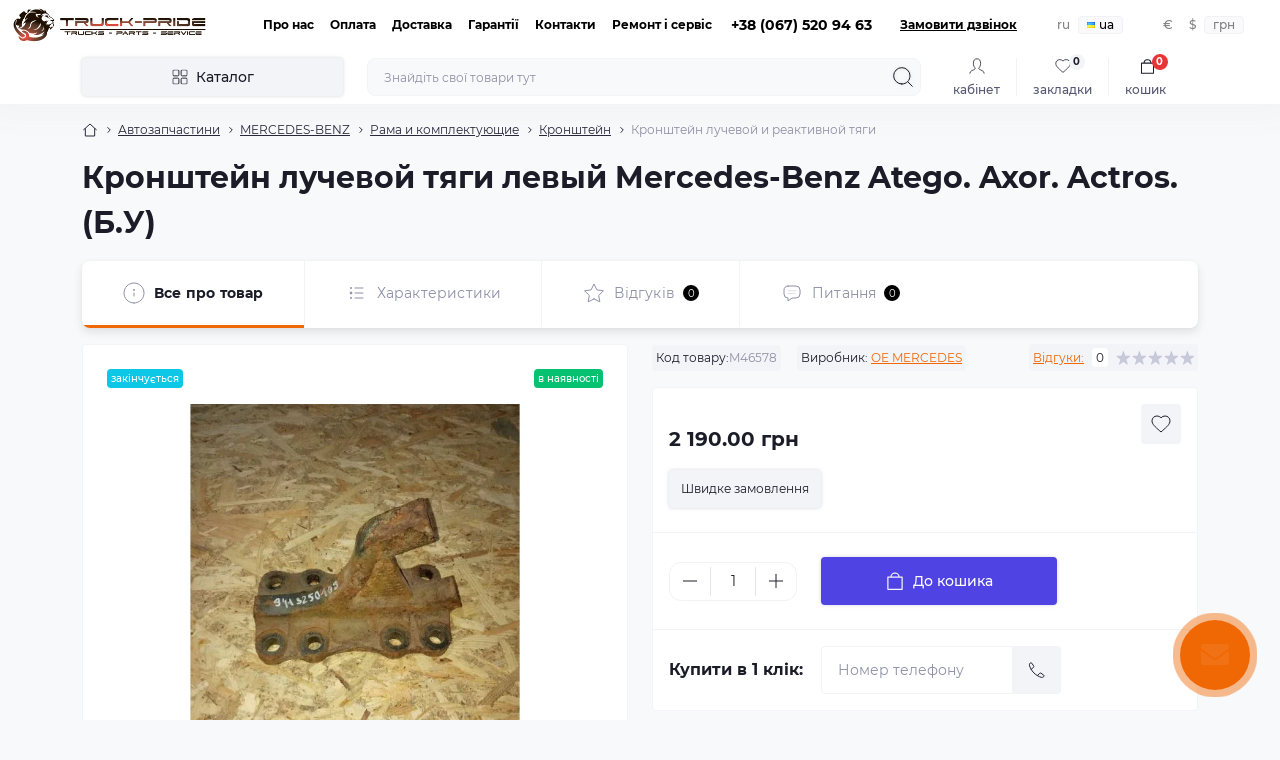

--- FILE ---
content_type: text/html; charset=utf-8
request_url: https://truck-pride.com.ua/kronshtejn-luchevoj-tyagi-levyj-mercedes-benz-atego-axor-actros--bu--2008063
body_size: 28255
content:
<!DOCTYPE html>
<!--[if IE]><![endif]-->
<!--[if IE 8 ]><html dir="ltr" lang="uk" class="ie8"><![endif]-->
<!--[if IE 9 ]><html dir="ltr" lang="uk" class="ie9"><![endif]-->
<!--[if (gt IE 9)|!(IE)]><!-->
<html dir="ltr" lang="uk" class="body-product">
<!--<![endif]-->
<head>
<meta charset="UTF-8" />
<meta name="viewport" content="width=device-width, initial-scale=1.0">
<meta http-equiv="X-UA-Compatible" content="IE=edge">
<title>Кронштейн лучевой тяги левый Mercedes-Benz Atego. Axor. Actros. (Б.У)</title><meta property="og:title" content="Кронштейн лучевой тяги левый Mercedes-Benz Atego. Axor. Actros. (Б.У)-9413250109" /><meta property="og:description" content="Кронштейн лучевой тяги левый Mercedes-Benz Atego. Axor. Actros. (Б.У)  купити в Україні" /><meta property="og:site_name" content="TRUCK-PRIDE.COM.UA" /><meta property="og:url" content="https://truck-pride.com.ua/kronshtejn-luchevoj-tyagi-levyj-mercedes-benz-atego-axor-actros--bu--2008063" /><meta property="og:image" content="https://truck-pride.com.ua/image/catalog/products/8063_3957_s.jpg" /><meta property="og:image:type" content="image/jpeg" /><meta property="og:image:width" content="750" /><meta property="og:image:height" content="1000" /><meta property="og:image:alt" content="Кронштейн лучевой тяги левый Mercedes-Benz Atego. Axor. Actros. (Б.У)" /><meta property="og:type" content="product" /><!-- Google Tag Manager -->
<script id="octGtm">(function(w,d,s,l,i){w[l]=w[l]||[];w[l].push({'gtm.start':
new Date().getTime(),event:'gtm.js'});var f=d.getElementsByTagName(s)[0],
j=d.createElement(s),dl=l!='dataLayer'?'&l='+l:'';j.async=true;j.src=
'https://www.googletagmanager.com/gtm.js?id='+i+dl;f.parentNode.insertBefore(j,f);
})(window,document,'script','dataLayer','GTM-NSMN56N');</script>
<!-- End Google Tag Manager --><base href="https://truck-pride.com.ua/" /><meta name="description" content="Кронштейн лучевой тяги левый Mercedes-Benz Atego. Axor. Actros. (Б.У)  купити в Україні" /><meta name="theme-color" content="rgb(255, 255, 255)"/><link href="min/cache/8d26c8c7cc2ddea2dbed4a8bbe577aec.css?20251006133741" rel="stylesheet" media="screen" /><link rel="preload" as="image" href="https://truck-pride.com.ua/image/cache/webp/catalog/products/8063_3957_s-700x600.webp"><link rel="preload" as="image" href="https://truck-pride.com.ua/image/catalog/logo.png"><script src="min/cache/de17e7ace412246b12700c7bdafa6619.js?20251006133741"></script>		<link rel="alternate" hreflang="ru-ru" href="https://truck-pride.com.ua/mercedes-benz-zapchasti/avtozapchasti/kronshtejn-luchevoj-tyagi-levyj-mercedes-benz-atego-axor-actros--bu--1008063" />		<link rel="alternate" hreflang="x-default" href="https://truck-pride.com.ua/mercedes-benz-zapchastini/avtozapchastini/kronshtejn-luchevoj-tyagi-levyj-mercedes-benz-atego-axor-actros--bu--2008063" />		<link rel="alternate" hreflang="uk-ua" href="https://truck-pride.com.ua/mercedes-benz-zapchastini/avtozapchastini/kronshtejn-luchevoj-tyagi-levyj-mercedes-benz-atego-axor-actros--bu--2008063" /><link href="https://truck-pride.com.ua/kronshtejn-luchevoj-tyagi-levyj-mercedes-benz-atego-axor-actros--bu--2008063" rel="canonical" /><link href="https://truck-pride.com.ua/image/catalog/icon.png" rel="icon" /><!-- Global site tag (gtag.js) - Google Analytics -->
<script async src="https://www.googletagmanager.com/gtag/js?id=G-M07F8241C8"></script>
<script id="octAnalytics">
	window.dataLayer = window.dataLayer || [];

	function gtag(){dataLayer.push(arguments);}

	gtag('js', new Date());

	gtag('config', 'G-M07F8241C8');</script><script>
    let octFonts = localStorage.getItem('octFonts');
    if (octFonts !== null) {
        var octHead  = document.getElementsByTagName('head')[0];
        var octLink  = document.createElement('link');
        octLink.rel  = 'stylesheet';
        octLink.type = 'text/css';
        octLink.href = location.protocol + '//' + location.host + '/catalog/view/theme/oct_showcase/stylesheet/oct-fonts.css';
        octLink.media = 'all';
        octHead.appendChild(octLink);
    }
</script>
</head>
<body><!-- Google Tag Manager (noscript) -->
<noscript><iframe src="https://www.googletagmanager.com/ns.html?id=GTM-NSMN56N" height="0" width="0" style="display:none;visibility:hidden"></iframe></noscript>
<!-- End Google Tag Manager (noscript) --><div id="sidebar" class="sidebar d-xl-none fade">
    <button type="button" class="sc-btn sc-btn-with-icon no-btn br-4 ms-auto sc-btn-close" data-sidebar="close" aria-label="Close">
        <span class="sc-btn-icon sc-btn-icon-close"></span>
    </button>
    <div class="sidebar-header py-2 ps-4 pe-2 fw-700 dark-text d-flex align-items-center">
        <span class="sidebar-header-text">Меню</span>
    </div>
    <div id="sc_sidebar_content" class="sidebar-inner"></div>
</div><nav id="top">
	<div class="container-fluid container-xxl d-flex align-items-center justify-content-between h-100">
        <div class="top-left d-flex align-items-center">                <div id="logo" class="d-flex align-items-center justify-content-center order-1 order-xl-0">                        <a href="https://truck-pride.com.ua/ua">
                            <img src="https://truck-pride.com.ua/image/catalog/logo.png" title="TRUCK-PRIDE.COM.UA" alt="TRUCK-PRIDE.COM.UA" class="img-fluid" width="120" height="40" />
                        </a>                </div>            <button id="mobile-menu-button" type="button" class="sc-btn sc-btn-with-icon no-btn br-4 sc-top-btn d-xl-none order-0 order-xl-1 ms-1 me-3" onclick="scSidebar('Меню', 'menu');" aria-label="Menu">
                <span class="sc-btn-icon sc-btn-icon-menu"></span>
            </button>
            <button id="mobile-search-button" type="button" class="sc-btn sc-btn-with-icon no-btn br-4 sc-top-btn d-md-none order-0 order-xl-1 me-3" onclick="scSidebar('Пошук', 'search');" aria-label="Search">
                <span class="sc-btn-icon sc-btn-icon-search"></span>
            </button>                <button id="mobile-locations-button" type="button" class="sc-btn sc-btn-with-icon no-btn br-4 sc-top-btn d-md-none order-2 me-3 ms-auto" onclick="scSidebar('Контакти та адреса', 'locations');" aria-label="Locations">
                    <span class="sc-btn-icon sc-btn-icon-location"></span>
                </button>
                <button type="button" class="sc-btn sc-btn-with-icon no-btn br-4 sc-top-btn d-md-none order-3" onclick="scSidebar('Меню', 'menu', 'account');" aria-label="Account">                <span class="sc-btn-icon sc-btn-icon-account"></span>
            </button>                <ul class="top-left-links list-unstyled fw-600 fsz-12 d-none d-xl-flex align-items-center">                    <li><a href="/pro-nas">Про нас</a></li>                    <li><a href="/payment">Оплата</a></li>                    <li><a href="/dostavka">Доставка</a></li>                    <li><a href="/warranty">Гарантії</a></li>                    <li><a href="/contact">Контакти</a></li>                    <li><a href="/remont-ta-servis">Ремонт і сервіс</a></li>                </ul>        </div>
        <div class="top-right d-none d-md-flex align-items-center pe-md-3">                <div class="sc-dropdown-box">
                    <div class="sc-dropdown-toggle fw-700 fsz-14">+38 (067) 520 94 63</div>
                    <div class="sc-dropdown">
                        <div class="sc-dropdown-inner br-4 p-3">                                <div class="sc-dropdown-inner-title d-flex align-items-center mb-2">
                                    <img src="catalog/view/theme/oct_showcase/img/sprite.svg#include--dropdown-shedule-icon" alt="" width="24" height="24">
                                    <span class="fw-500 dark-text ms-2">Час роботи:</span>
                                </div>
                                <ul class="list-unstyled fsz-14 light-text">                                        <li>Пн-Пт 8:00-17:00</li>                                        <li>Сб 8:00-15:00</li>                                </ul>                                <div class="sc-header-location-phones">
                                    <div class="sc-dropdown-inner-title d-flex align-items-center mt-3 mb-2">
                                        <img src="catalog/view/theme/oct_showcase/img/sprite.svg#include--dropdown-phones-icon" alt="" width="24" height="24">
                                        <span class="fw-500 dark-text ms-2">Зателефонуйте нам:</span>
                                    </div>
                                    <ul class="list-unstyled">                                            <li class="mb-1"><a href="tel:+380675209463" class="blue-link">+38 (067) 520 94 63</a></li>                                            <li class="mb-1"><a href="tel:+380505864088" class="blue-link">+38 (050) 586 40 88</a></li>                                            <li class="mb-1"><a href="tel:+380668180111" class="blue-link">+38 (066) 81 80 111</a></li>                                            <li class="mb-1"><a href="tel:+380974637070" class="blue-link">+38 (097) 463 70 70</a></li>                                            <li class="mb-1"><a href="tel:+380983180202" class="blue-link">+38 (098) 318 02 02</a></li>                                    </ul>
                                </div>                            <a href="https://truck-pride.com.ua/contact" class="sc-btn sc-btn-primary small br-4 w-100 mt-3">Перейти до контактів</a>
                        </div>
                    </div>
                </div>                    <span class="fsz-12 fw-600 popup-call-trigger" onclick="octPopupCallPhone();">Замовити дзвінок</span><div id="oct_desktop_language">
	<div id="language">
		<form action="https://truck-pride.com.ua/index.php?route=common/language/language" class="sc-switcher d-flex align-items-center p-2 br-12 ms-3 ms-xl-4" method="post" enctype="multipart/form-data" id="form-language">			<button type="button" class="br-4 fsz-12 d-flex align-items-center justify-content-center language-select" name="ru-ru" title="RU">ru
			</button>			<button type="button" class="br-4 fsz-12 d-flex align-items-center justify-content-center language-select active" name="uk-ua" title="UA">					<img src="catalog/language/uk-ua/uk-ua.png" alt="UA" title="UA" class="me-1" width="8" height="6" />ua
			</button>			<input type="hidden" name="code" value="" />
			<input type="hidden" name="redirect" value="eyJyb3V0ZSI6InByb2R1Y3RcL3Byb2R1Y3QiLCJ1cmwiOiImcHJvZHVjdF9pZD0yMTM4NiZwYXRoPTEyNTJfMV8yNDFfMjQzXzI0NyIsInByb3RvY29sIjoiMSJ9" />
		</form>
	</div>
</div>    <div id="oct_desktop_currency">
        <div id="currency" class="curency">
            <form action="https://truck-pride.com.ua/index.php?route=common/currency/currency" method="post" enctype="multipart/form-data" id="form-currency" class="sc-switcher d-flex align-items-center p-2 br-12 ms-3">                <button type="button" class="currency-select br-4 fsz-12" name="EUR">€                </button>                <button type="button" class="currency-select br-4 fsz-12" name="USD">$                </button>                <button type="button" class="currency-select br-4 fsz-12 active" name="UAH"> грн                </button>                <input type="hidden" name="code" value="" />
                <input type="hidden" name="redirect" value="https://truck-pride.com.ua/kronshtejn-luchevoj-tyagi-levyj-mercedes-benz-atego-axor-actros--bu--2008063" />
            </form>
        </div>
    </div>        </div>
	</div>
</nav>
<header class="header py-2">
    <div class="container-fluid container-xl position-relative">
        <div class="row">
            <div class="col-md-3 d-none d-xl-flex">
                <button id="menuToggleButton" type="button" class="sc-btn sc-btn-secondary br-4 py-2 px-3 w-100 fsz-14">
                    <span class="sc-btn-icon sc-btn-icon-catalog"></span>
                    <span class="sc-btn-text">Каталог</span>
                </button>
            </div>
            <div class="col-12 col-xl-9">
                <div class="d-flex align-items-center header-search-box"><div class="header-search flex-grow-1 d-none d-md-block">
	<form id="search" class="position-relative">
	    <input id="input_search" type="text" name="search" value="" placeholder="Знайдіть свої товари тут" class="form-control br-8 py-2 px-3">
	    <button type="button" aria-label="Search" id="sc-search-button" class="sc-btn sc-btn-outline sc-btn-outline-secondary sc-btn-with-icon">
			<span class="sc-btn-icon sc-btn-icon-search"></span>
		</button>
		<div id="sc_livesearch_close" onclick="clearLiveSearch();" class="sc-livesearch-close d-flex align-items-center justify-content-center">
			<span></span>
		</div>
		<div id="sc_livesearch" class="sc-livesearch"></div>
	</form>
</div><script>
function clearLiveSearch() {
	$('#sc_livesearch_close').removeClass('visible');
    $('#overlay').removeClass('active');
	$('#overlay').removeClass('transparent');
	$('#sc_livesearch').removeClass('expanded');
	$('#sc_livesearch').html('');
	$('#input_search').val('').removeClass('active');
}

$(document).ready(function() {
	let timer, delay =500;

    $('#input_search').keyup(function(event) {
	    switch(event.keyCode) {
			case 37:
			case 39:
			case 38:
			case 40:
				return;
			case 27:
				clearLiveSearch();
				return;
		  }

	    clearTimeout(timer);

	    timer = setTimeout(function() {
	        let value = $('#search input[name=\'search\']').val();
			const overlay = document.getElementById('overlay');

			if (value.length >=2) {
				let key = encodeURIComponent(value);
				octsearch.search(key, 'desktop');
			} else if (value.length === 0) {
				clearLiveSearch();
			}

			overlay.addEventListener('click', (e) => {
				const target = e.target;

				target.classList.remove('active');

				clearLiveSearch();
			});

	    }, delay );
	});
});

var octsearch = {
	'search': function(key, type) {
		$.ajax({
			url: 'index.php?route=octemplates/module/oct_live_search',
			type: 'post',
			data: 'key=' + key,
			dataType: 'html',
			cache: false,
			success: function(data) {
				$('#sc_livesearch').html(data).addClass('expanded');

				if(data = data.match(/livesearch/g)) {
					$('#sc_livesearch_close').addClass('visible');
	                $('#input_search, #overlay').addClass('active');
                    $('#overlay').addClass('transparent');

				} else {
					$('#sc_livesearch_close').removeClass('visible');
	                $('#input_search, #overlay').removeClass('active');
                    $('#overlay').removeClass('transparent');
				}
			}
		});
	}
}
</script>
                    <div class="header-buttons d-flex justify-content-between justify-content-md-end align-items-center pe-md-3">
                        <button type="button" class="sc-btn sc-btn-with-icon no-btn d-flex flex-column justify-content-between align-items-center d-md-none header-buttons-catalog align-self-stretch" onclick="scSidebar('Меню', 'menu', 'menu');">
                            <svg width="17" height="16" viewBox="0 0 17 16" fill="none" xmlns="http://www.w3.org/2000/svg">
                                <g clip-path="url(#clip0_2678_3096)">
                                    <path d="M6.0999 0.399994H2.0999C1.43716 0.399994 0.899902 0.937252 0.899902 1.59999V5.59999C0.899902 6.26274 1.43716 6.79999 2.0999 6.79999H6.0999C6.76264 6.79999 7.2999 6.26274 7.2999 5.59999V1.59999C7.2999 0.937252 6.76264 0.399994 6.0999 0.399994Z" stroke="#1C1C28"/>
                                    <path d="M14.9002 0.399994H10.9002C10.2375 0.399994 9.7002 0.937252 9.7002 1.59999V5.59999C9.7002 6.26274 10.2375 6.79999 10.9002 6.79999H14.9002C15.5629 6.79999 16.1002 6.26274 16.1002 5.59999V1.59999C16.1002 0.937252 15.5629 0.399994 14.9002 0.399994Z" stroke="#1C1C28"/>
                                    <path d="M14.9002 9.20001H10.9002C10.2375 9.20001 9.7002 9.73727 9.7002 10.4V14.4C9.7002 15.0628 10.2375 15.6 10.9002 15.6H14.9002C15.5629 15.6 16.1002 15.0628 16.1002 14.4V10.4C16.1002 9.73727 15.5629 9.20001 14.9002 9.20001Z" stroke="#1C1C28"/>
                                    <path d="M6.0999 9.20001H2.0999C1.43716 9.20001 0.899902 9.73727 0.899902 10.4V14.4C0.899902 15.0628 1.43716 15.6 2.0999 15.6H6.0999C6.76264 15.6 7.2999 15.0628 7.2999 14.4V10.4C7.2999 9.73727 6.76264 9.20001 6.0999 9.20001Z" stroke="#1C1C28"/>
                                </g>
                                <defs>
                                    <clipPath id="clip0_2678_3096">
                                    <rect width="16" height="16" fill="white" transform="translate(0.5)"/>
                                    </clipPath>
                                </defs>
                            </svg>
                            <span class="text-lowercase">Каталог</span>
                        </button>                                <button type="button" onclick="octPopupLogin();" class="sc-btn sc-btn-with-icon no-btn header-buttons-account d-none d-md-flex flex-column justify-content-between fsz-12 align-items-center align-self-stretch">
                                    <span class="sc-btn-icon sc-btn-icon-account"></span>
                                    <span class="text-lowercase">Кабінет</span>
                                </button>                        <a href="https://truck-pride.com.ua/comapre" data-compare-text="До порівняння" data-compare-text-in="У порівнянні" class="sc-btn sc-btn-with-icon no-btn header-buttons-compare d-flex flex-column justify-content-between fsz-12 align-items-center align-self-stretch">
                            <svg viewBox="0 0 16 16" width="16" height="16">
                                <use href="catalog/view/theme/oct_showcase/img/sprite.svg#include--header-btns-compare"></use>
                            </svg>
                            <span class="text-lowercase">Порівняти</span>
                            <span class="header-buttons-cart-quantity px-1">0</span>
                        </a>
                        <a href="https://truck-pride.com.ua/account_wishlist" data-wishlist-text="В закладки" data-wishlist-text-in="У закладках" class="sc-btn sc-btn-with-icon no-btn d-flex flex-column justify-content-between header-buttons-wishlist fsz-12 align-items-center align-self-stretch">
                            <svg viewBox="0 0 16 16" width="16" height="16">
                                <use href="catalog/view/theme/oct_showcase/img/sprite.svg#include--header-btns-wishlist"></use>
                            </svg>
                            <span class="text-lowercase">Закладки</span>
                            <span class="header-buttons-cart-quantity px-1">0</span>
                        </a><button title="Кошик" id="cart" class="sc-btn sc-btn-with-icon no-btn d-flex flex-column justify-content-between header-buttons-cart fsz-12 align-items-center align-self-stretch" type="button" onclick="octPopupCart();">    <svg fill="none" width="16" height="16" viewBox="0 0 16 22" xmlns="http://www.w3.org/2000/svg">
        <path stroke="#1C1C28" stroke-width="1.4" stroke-linecap="round" stroke-linejoin="round" d="M1.833 7.041h16.333v14H1.833zm3.5 0a4.667 4.667 0 019.334 0"/>
    </svg>
    <span class="text-lowercase">Кошик</span>
    <span class="header-buttons-cart-quantity px-1">0</span>
</button>
<span class="d-none" data-cart-text="До кошика" data-cart-text-in="У кошику"></span>
                    </div>                        <div id="sc_sidebar_locations_inner" class="d-none">
                            <div id="sc_sidebar_locations" class="d-none sidebar-locations p-3">
                                <div class="sc-location content-block active fsz-12">
                                    <div class="d-flex align-items-center">
                                        <div class="sc-location-address fw-700 dark-text pe-4 fsz-14">&lt;strong&gt;Авторозборка, СТО &quot;Truck-Pride&quot;:&lt;/strong&gt; Україна, Кіровоградська область, місто Олександрія, вул.Коваленко, 33</div>                                    </div>                                        <div class="sc-location-collapsed">                                                <div class="sc-location-phones mb-3">
                                                    <span class="sidebar-main-menu-item-title fw-600 dark-text">Телефони:</span>                                                        <a href="tel:+380675209463" class="blue-link fw-500">+38 (067) 520 94 63</a>                                                        <a href="tel:+380505864088" class="blue-link fw-500">+38 (050) 586 40 88</a>                                                        <a href="tel:+380668180111" class="blue-link fw-500">+38 (066) 81 80 111</a>                                                        <a href="tel:+380974637070" class="blue-link fw-500">+38 (097) 463 70 70</a>                                                        <a href="tel:+380983180202" class="blue-link fw-500">+38 (098) 318 02 02</a>                                                </div>                                                <div class="sc-location-shedule mb-3">
                                                    <div class="sidebar-main-menu-item-title fw-600 dark-text mb-2">Час роботи:</div>                                                        <span>Пн-Пт 8:00-17:00</span><br>                                                        <span>Сб 8:00-15:00</span><br>                                                </div>                                                <div class="sc-location-map">
                                                    <div class="sidebar-main-menu-item-title fw-600 mb-3 dark-text">Схема проїзду:</div>
                                                    <div id="oct-contact-map" class="not_in"></div>
                                                </div>
                                                <script>
                                                    if (window.innerWidth < 768) {
                                                        $('#mobile-locations-button').on('click', function() {
                            						    	octShowMap('<iframe src="https://www.google.com/maps/embed?pb=!1m14!1m8!1m3!1d2448.7834686819656!2d33.09153648347284!3d48.64927278243078!3m2!1i1024!2i768!4f13.1!3m3!1m2!1s0x40da77d7f5f6ecf9%3A0x1f47438e623b8e95!2z0JDQstGC0L7RgNCw0LfQsdC-0YDQutCwLCDQodCi0J4gIlRydWNrLVByaWRlIg!5e1!3m2!1sru!2sua!4v1680615236599!5m2!1sru!2sua" width="600" height="450" style="border:0;" allowfullscreen="" loading="lazy" referrerpolicy="no-referrer-when-downgrade"></iframe>', '#oct-contact-map');
                            							});
                                                    }
                        					    </script>                                        </div>                                </div>                                <script>
                                    window.addEventListener('DOMContentLoaded', () => {
                                        toggleActiveClass('.sc-location');
                                    });
                                </script>
                            </div>
                        </div>                </div>
            </div>
        </div>    <div class="sc-megamenu d-none d-xl-block">
        <nav>
            <ul class="sc-megamenu-list list-unstyled py-2">                <li class="sc-megamenu-list-item d-flex align-items-center justify-content-between">
                    <a href="/avtozapchastini" class="d-flex align-items-center flex-grow-1">                            <img src="https://truck-pride.com.ua/image/cache/webp/catalog/menu/squared-menu-100-32x32.webp" alt="Автозапчастини" width="32" height="32">                        <span class="fsz-14 ps-3">Автозапчастини</span>
                    </a>                        <span class="sc-btn sc-btn-with-icon br-4 no-btn d-flex align-items-center justify-content-center">
                            <span class="sc-btn-icon sc-btn-icon-chevron"></span>
                        </span>                    <div class="sc-megamenu-child sc-megamenu-child-narrow">                        <ul class="list-unstyled">                            <li class="fsz-14 fw-500 d-flex align-items-center justify-content-between">
                                <a class="flex-grow-1" href="https://truck-pride.com.ua/avtozapchastini/man-zapchastini">MAN</a>                                <span class="sc-btn sc-btn-with-icon br-4 no-btn d-flex align-items-center justify-content-center">
                                    <span class="sc-btn-icon sc-btn-icon-chevron"></span>
                                </span>                                <div class="sc-megamenu-child sc-megamenu-child-narrow">
                                    <ul class="list-unstyled">                                        <li class="fsz-14 fw-500 d-flex align-items-center justify-content-between">
                                            <a class="flex-grow-1" href="https://truck-pride.com.ua/index.php?route=product/category&amp;path=426">Бампера, подножки, крылья, пластик и комлектующие</a>                                            <span class="sc-btn sc-btn-with-icon br-4 no-btn d-flex align-items-center justify-content-center">
                                                <span class="sc-btn-icon sc-btn-icon-chevron"></span>
                                            </span>                                            <div class="sc-megamenu-child sc-megamenu-child-narrow">
                                                <ul class="list-unstyled">                                                    <li class="fsz-14 fw-500 d-flex align-items-center justify-content-start">
                                                        <a class="flex-grow-1" href="https://truck-pride.com.ua/index.php?route=product/category&amp;path=1154">Бампер и комплектующие</span></a>
                                                    </li>                                                    <li class="fsz-14 fw-500 d-flex align-items-center justify-content-start">
                                                        <a class="flex-grow-1" href="https://truck-pride.com.ua/index.php?route=product/category&amp;path=1285">Боковой отбойник</span></a>
                                                    </li>                                                    <li class="fsz-14 fw-500 d-flex align-items-center justify-content-start">
                                                        <a class="flex-grow-1" href="https://truck-pride.com.ua/index.php?route=product/category&amp;path=427">Крыло и комплектующие</span></a>
                                                    </li>                                                    <li class="fsz-14 fw-500 d-flex align-items-center justify-content-start">
                                                        <a class="flex-grow-1" href="https://truck-pride.com.ua/index.php?route=product/category&amp;path=1280">Пластик разное</span></a>
                                                    </li>                                                    <li class="fsz-14 fw-500 d-flex align-items-center justify-content-start">
                                                        <a class="flex-grow-1" href="https://truck-pride.com.ua/index.php?route=product/category&amp;path=433">Подножка и комплектующие</span></a>
                                                    </li>                                                </ul>
                                            </div>                                        </li>                                        <li class="fsz-14 fw-500 d-flex align-items-center justify-content-between">
                                            <a class="flex-grow-1" href="https://truck-pride.com.ua/index.php?route=product/category&amp;path=465">Выхлопная система и комплектующие</a>                                            <span class="sc-btn sc-btn-with-icon br-4 no-btn d-flex align-items-center justify-content-center">
                                                <span class="sc-btn-icon sc-btn-icon-chevron"></span>
                                            </span>                                            <div class="sc-megamenu-child sc-megamenu-child-narrow">
                                                <ul class="list-unstyled">                                                    <li class="fsz-14 fw-500 d-flex align-items-center justify-content-start">
                                                        <a class="flex-grow-1" href="https://truck-pride.com.ua/index.php?route=product/category&amp;path=466">Глушитель выпускной системы</span></a>
                                                    </li>                                                    <li class="fsz-14 fw-500 d-flex align-items-center justify-content-start">
                                                        <a class="flex-grow-1" href="https://truck-pride.com.ua/index.php?route=product/category&amp;path=467">Гофра глушителя</span></a>
                                                    </li>                                                    <li class="fsz-14 fw-500 d-flex align-items-center justify-content-start">
                                                        <a class="flex-grow-1" href="https://truck-pride.com.ua/index.php?route=product/category&amp;path=1281">Катализатор</span></a>
                                                    </li>                                                    <li class="fsz-14 fw-500 d-flex align-items-center justify-content-start">
                                                        <a class="flex-grow-1" href="https://truck-pride.com.ua/index.php?route=product/category&amp;path=469">Комплектующие</span></a>
                                                    </li>                                                    <li class="fsz-14 fw-500 d-flex align-items-center justify-content-start">
                                                        <a class="flex-grow-1" href="https://truck-pride.com.ua/index.php?route=product/category&amp;path=468">Труба выхлопная</span></a>
                                                    </li>                                                </ul>
                                            </div>                                        </li>                                        <li class="fsz-14 fw-500 d-flex align-items-center justify-content-between">
                                            <a class="flex-grow-1" href="https://truck-pride.com.ua/index.php?route=product/category&amp;path=436">Гидравлическая система</a>                                            <span class="sc-btn sc-btn-with-icon br-4 no-btn d-flex align-items-center justify-content-center">
                                                <span class="sc-btn-icon sc-btn-icon-chevron"></span>
                                            </span>                                            <div class="sc-megamenu-child sc-megamenu-child-narrow">
                                                <ul class="list-unstyled">                                                    <li class="fsz-14 fw-500 d-flex align-items-center justify-content-start">
                                                        <a class="flex-grow-1" href="https://truck-pride.com.ua/index.php?route=product/category&amp;path=437">Комплектующие</span></a>
                                                    </li>                                                    <li class="fsz-14 fw-500 d-flex align-items-center justify-content-start">
                                                        <a class="flex-grow-1" href="https://truck-pride.com.ua/index.php?route=product/category&amp;path=439">Моторчик подъема кабины</span></a>
                                                    </li>                                                    <li class="fsz-14 fw-500 d-flex align-items-center justify-content-start">
                                                        <a class="flex-grow-1" href="https://truck-pride.com.ua/index.php?route=product/category&amp;path=440">Насос подъема кабины</span></a>
                                                    </li>                                                    <li class="fsz-14 fw-500 d-flex align-items-center justify-content-start">
                                                        <a class="flex-grow-1" href="https://truck-pride.com.ua/index.php?route=product/category&amp;path=438">Цилиндр подъема кабины</span></a>
                                                    </li>                                                    <li class="fsz-14 fw-500 d-flex align-items-center justify-content-start">
                                                        <a class="flex-grow-1" href="https://truck-pride.com.ua/index.php?route=product/category&amp;path=441">Шланг подъема кабины</span></a>
                                                    </li>                                                </ul>
                                            </div>                                        </li>                                        <li class="fsz-14 fw-500 d-flex align-items-center justify-content-between">
                                            <a class="flex-grow-1" href="https://truck-pride.com.ua/index.php?route=product/category&amp;path=296">Двигатель и комплектующие</a>                                            <span class="sc-btn sc-btn-with-icon br-4 no-btn d-flex align-items-center justify-content-center">
                                                <span class="sc-btn-icon sc-btn-icon-chevron"></span>
                                            </span>                                            <div class="sc-megamenu-child sc-megamenu-child-narrow">
                                                <ul class="list-unstyled">                                                    <li class="fsz-14 fw-500 d-flex align-items-center justify-content-start">
                                                        <a class="flex-grow-1" href="https://truck-pride.com.ua/index.php?route=product/category&amp;path=327">Блок цилиндров и навесное</span></a>
                                                    </li>                                                    <li class="fsz-14 fw-500 d-flex align-items-center justify-content-start">
                                                        <a class="flex-grow-1" href="https://truck-pride.com.ua/index.php?route=product/category&amp;path=298">ГБЦ и комплектующие</span></a>
                                                    </li>                                                    <li class="fsz-14 fw-500 d-flex align-items-center justify-content-start">
                                                        <a class="flex-grow-1" href="https://truck-pride.com.ua/index.php?route=product/category&amp;path=357">Двигатель в сборе</span></a>
                                                    </li>                                                    <li class="fsz-14 fw-500 d-flex align-items-center justify-content-start">
                                                        <a class="flex-grow-1" href="https://truck-pride.com.ua/index.php?route=product/category&amp;path=356">Коллектора и патрубки</span></a>
                                                    </li>                                                    <li class="fsz-14 fw-500 d-flex align-items-center justify-content-start">
                                                        <a class="flex-grow-1" href="https://truck-pride.com.ua/index.php?route=product/category&amp;path=352">Компрессор воздушный и комплектующие</span></a>
                                                    </li>                                                    <li class="fsz-14 fw-500 d-flex align-items-center justify-content-start">
                                                        <a class="flex-grow-1" href="https://truck-pride.com.ua/index.php?route=product/category&amp;path=360">Компрессор кондиционера и комплектующие</span></a>
                                                    </li>                                                    <li class="fsz-14 fw-500 d-flex align-items-center justify-content-start">
                                                        <a class="flex-grow-1" href="https://truck-pride.com.ua/index.php?route=product/category&amp;path=358">Маховик и комплектующие</span></a>
                                                    </li>                                                    <li class="fsz-14 fw-500 d-flex align-items-center justify-content-start">
                                                        <a class="flex-grow-1" href="https://truck-pride.com.ua/index.php?route=product/category&amp;path=359">Насос гидроусилителя</span></a>
                                                    </li>                                                    <li class="fsz-14 fw-500 d-flex align-items-center justify-content-start">
                                                        <a class="flex-grow-1" href="https://truck-pride.com.ua/index.php?route=product/category&amp;path=305">Прокладки</span></a>
                                                    </li>                                                    <li class="fsz-14 fw-500 d-flex align-items-center justify-content-start">
                                                        <a class="flex-grow-1" href="https://truck-pride.com.ua/index.php?route=product/category&amp;path=297">Разное</span></a>
                                                    </li>                                                    <li class="fsz-14 fw-500 d-flex align-items-center justify-content-start">
                                                        <a class="flex-grow-1" href="https://truck-pride.com.ua/index.php?route=product/category&amp;path=301">Распредвал и комплектующие</span></a>
                                                    </li>                                                    <li class="fsz-14 fw-500 d-flex align-items-center justify-content-start">
                                                        <a class="flex-grow-1" href="https://truck-pride.com.ua/index.php?route=product/category&amp;path=320">Ремни, натяжители и комплектующие</span></a>
                                                    </li>                                                    <li class="fsz-14 fw-500 d-flex align-items-center justify-content-start">
                                                        <a class="flex-grow-1" href="https://truck-pride.com.ua/index.php?route=product/category&amp;path=306">Сальники и уплотнения</span></a>
                                                    </li>                                                    <li class="fsz-14 fw-500 d-flex align-items-center justify-content-start">
                                                        <a class="flex-grow-1" href="https://truck-pride.com.ua/index.php?route=product/category&amp;path=316">Система охлаждения</span></a>
                                                    </li>                                                    <li class="fsz-14 fw-500 d-flex align-items-center justify-content-start">
                                                        <a class="flex-grow-1" href="https://truck-pride.com.ua/index.php?route=product/category&amp;path=342">Система подачи топлива</span></a>
                                                    </li>                                                    <li class="fsz-14 fw-500 d-flex align-items-center justify-content-start">
                                                        <a class="flex-grow-1" href="https://truck-pride.com.ua/index.php?route=product/category&amp;path=324">Система смазки</span></a>
                                                    </li>                                                    <li class="fsz-14 fw-500 d-flex align-items-center justify-content-start">
                                                        <a class="flex-grow-1" href="https://truck-pride.com.ua/index.php?route=product/category&amp;path=323">Турбокомпрессор</span></a>
                                                    </li>                                                    <li class="fsz-14 fw-500 d-flex align-items-center justify-content-start">
                                                        <a class="flex-grow-1" href="https://truck-pride.com.ua/index.php?route=product/category&amp;path=315">Шестерни</span></a>
                                                    </li>                                                    <li class="fsz-14 fw-500 d-flex align-items-center justify-content-start">
                                                        <a class="flex-grow-1" href="https://truck-pride.com.ua/index.php?route=product/category&amp;path=307">Электрооборудование двигателя</span></a>
                                                    </li>                                                </ul>
                                            </div>                                        </li>                                        <li class="fsz-14 fw-500 d-flex align-items-center justify-content-between">
                                            <a class="flex-grow-1" href="https://truck-pride.com.ua/index.php?route=product/category&amp;path=442">Диск колесный и комплектующие</a>                                        </li>                                        <li class="fsz-14 fw-500 d-flex align-items-center justify-content-between">
                                            <a class="flex-grow-1" href="https://truck-pride.com.ua/index.php?route=product/category&amp;path=295">Диски колесные</a>                                        </li>                                        <li class="fsz-14 fw-500 d-flex align-items-center justify-content-between">
                                            <a class="flex-grow-1" href="https://truck-pride.com.ua/index.php?route=product/category&amp;path=408">Задний мост и комплектующие</a>                                            <span class="sc-btn sc-btn-with-icon br-4 no-btn d-flex align-items-center justify-content-center">
                                                <span class="sc-btn-icon sc-btn-icon-chevron"></span>
                                            </span>                                            <div class="sc-megamenu-child sc-megamenu-child-narrow">
                                                <ul class="list-unstyled">                                                    <li class="fsz-14 fw-500 d-flex align-items-center justify-content-start">
                                                        <a class="flex-grow-1" href="https://truck-pride.com.ua/index.php?route=product/category&amp;path=418">Задний мост</span></a>
                                                    </li>                                                    <li class="fsz-14 fw-500 d-flex align-items-center justify-content-start">
                                                        <a class="flex-grow-1" href="https://truck-pride.com.ua/index.php?route=product/category&amp;path=420">Комплектующие</span></a>
                                                    </li>                                                    <li class="fsz-14 fw-500 d-flex align-items-center justify-content-start">
                                                        <a class="flex-grow-1" href="https://truck-pride.com.ua/index.php?route=product/category&amp;path=415">Полуось</span></a>
                                                    </li>                                                    <li class="fsz-14 fw-500 d-flex align-items-center justify-content-start">
                                                        <a class="flex-grow-1" href="https://truck-pride.com.ua/index.php?route=product/category&amp;path=416">Редуктор и комплектующие</span></a>
                                                    </li>                                                    <li class="fsz-14 fw-500 d-flex align-items-center justify-content-start">
                                                        <a class="flex-grow-1" href="https://truck-pride.com.ua/index.php?route=product/category&amp;path=417">Сальник и уплотнение</span></a>
                                                    </li>                                                    <li class="fsz-14 fw-500 d-flex align-items-center justify-content-start">
                                                        <a class="flex-grow-1" href="https://truck-pride.com.ua/index.php?route=product/category&amp;path=409">Ступица и комплектующие</span></a>
                                                    </li>                                                    <li class="fsz-14 fw-500 d-flex align-items-center justify-content-start">
                                                        <a class="flex-grow-1" href="https://truck-pride.com.ua/index.php?route=product/category&amp;path=1153">Тормозная система</span></a>
                                                    </li>                                                    <li class="fsz-14 fw-500 d-flex align-items-center justify-content-start">
                                                        <a class="flex-grow-1" href="https://truck-pride.com.ua/index.php?route=product/category&amp;path=419">Тормозные валы, трещетки и комплектующие</span></a>
                                                    </li>                                                </ul>
                                            </div>                                        </li>                                        <li class="fsz-14 fw-500 d-flex align-items-center justify-content-between">
                                            <a class="flex-grow-1" href="https://truck-pride.com.ua/index.php?route=product/category&amp;path=361">Кабина и комплектующие</a>                                            <span class="sc-btn sc-btn-with-icon br-4 no-btn d-flex align-items-center justify-content-center">
                                                <span class="sc-btn-icon sc-btn-icon-chevron"></span>
                                            </span>                                            <div class="sc-megamenu-child sc-megamenu-child-narrow">
                                                <ul class="list-unstyled">                                                    <li class="fsz-14 fw-500 d-flex align-items-center justify-content-start">
                                                        <a class="flex-grow-1" href="https://truck-pride.com.ua/index.php?route=product/category&amp;path=392">Бачок омывателя и комплектующие</span></a>
                                                    </li>                                                    <li class="fsz-14 fw-500 d-flex align-items-center justify-content-start">
                                                        <a class="flex-grow-1" href="https://truck-pride.com.ua/index.php?route=product/category&amp;path=371">Внутренний пластик</span></a>
                                                    </li>                                                    <li class="fsz-14 fw-500 d-flex align-items-center justify-content-start">
                                                        <a class="flex-grow-1" href="https://truck-pride.com.ua/index.php?route=product/category&amp;path=372">Двери и комплектующие</span></a>
                                                    </li>                                                    <li class="fsz-14 fw-500 d-flex align-items-center justify-content-start">
                                                        <a class="flex-grow-1" href="https://truck-pride.com.ua/index.php?route=product/category&amp;path=381">Зеркало, крепление зеркала и комплектующие</span></a>
                                                    </li>                                                    <li class="fsz-14 fw-500 d-flex align-items-center justify-content-start">
                                                        <a class="flex-grow-1" href="https://truck-pride.com.ua/index.php?route=product/category&amp;path=376">Наружный обвес кабины и комплектующие</span></a>
                                                    </li>                                                    <li class="fsz-14 fw-500 d-flex align-items-center justify-content-start">
                                                        <a class="flex-grow-1" href="https://truck-pride.com.ua/index.php?route=product/category&amp;path=383">Обогрев, вентиляция и комплектующие</span></a>
                                                    </li>                                                    <li class="fsz-14 fw-500 d-flex align-items-center justify-content-start">
                                                        <a class="flex-grow-1" href="https://truck-pride.com.ua/index.php?route=product/category&amp;path=1289">Обшивка кабины</span></a>
                                                    </li>                                                    <li class="fsz-14 fw-500 d-flex align-items-center justify-content-start">
                                                        <a class="flex-grow-1" href="https://truck-pride.com.ua/index.php?route=product/category&amp;path=395">Освещение салона</span></a>
                                                    </li>                                                    <li class="fsz-14 fw-500 d-flex align-items-center justify-content-start">
                                                        <a class="flex-grow-1" href="https://truck-pride.com.ua/index.php?route=product/category&amp;path=394">Педальный узел</span></a>
                                                    </li>                                                    <li class="fsz-14 fw-500 d-flex align-items-center justify-content-start">
                                                        <a class="flex-grow-1" href="https://truck-pride.com.ua/index.php?route=product/category&amp;path=391">Разное</span></a>
                                                    </li>                                                    <li class="fsz-14 fw-500 d-flex align-items-center justify-content-start">
                                                        <a class="flex-grow-1" href="https://truck-pride.com.ua/index.php?route=product/category&amp;path=390">Ручки и комлектующие</span></a>
                                                    </li>                                                    <li class="fsz-14 fw-500 d-flex align-items-center justify-content-start">
                                                        <a class="flex-grow-1" href="https://truck-pride.com.ua/index.php?route=product/category&amp;path=393">Сидение, лежаки и комплектующие</span></a>
                                                    </li>                                                    <li class="fsz-14 fw-500 d-flex align-items-center justify-content-start">
                                                        <a class="flex-grow-1" href="https://truck-pride.com.ua/index.php?route=product/category&amp;path=380">Спойлер, солнцезащитный козырек и комплектующие</span></a>
                                                    </li>                                                    <li class="fsz-14 fw-500 d-flex align-items-center justify-content-start">
                                                        <a class="flex-grow-1" href="https://truck-pride.com.ua/index.php?route=product/category&amp;path=370">Стекло лобовое и комплектующие</span></a>
                                                    </li>                                                    <li class="fsz-14 fw-500 d-flex align-items-center justify-content-start">
                                                        <a class="flex-grow-1" href="https://truck-pride.com.ua/index.php?route=product/category&amp;path=382">Трапеция дворников и комплектующие</span></a>
                                                    </li>                                                    <li class="fsz-14 fw-500 d-flex align-items-center justify-content-start">
                                                        <a class="flex-grow-1" href="https://truck-pride.com.ua/index.php?route=product/category&amp;path=362">Электрооборудование и комплектующие</span></a>
                                                    </li>                                                </ul>
                                            </div>                                        </li>                                        <li class="fsz-14 fw-500 d-flex align-items-center justify-content-between">
                                            <a class="flex-grow-1" href="https://truck-pride.com.ua/index.php?route=product/category&amp;path=443">Карданный вал и комплектующие</a>                                            <span class="sc-btn sc-btn-with-icon br-4 no-btn d-flex align-items-center justify-content-center">
                                                <span class="sc-btn-icon sc-btn-icon-chevron"></span>
                                            </span>                                            <div class="sc-megamenu-child sc-megamenu-child-narrow">
                                                <ul class="list-unstyled">                                                    <li class="fsz-14 fw-500 d-flex align-items-center justify-content-start">
                                                        <a class="flex-grow-1" href="https://truck-pride.com.ua/index.php?route=product/category&amp;path=444">Карданный вал</span></a>
                                                    </li>                                                    <li class="fsz-14 fw-500 d-flex align-items-center justify-content-start">
                                                        <a class="flex-grow-1" href="https://truck-pride.com.ua/index.php?route=product/category&amp;path=447">Комплектующие</span></a>
                                                    </li>                                                    <li class="fsz-14 fw-500 d-flex align-items-center justify-content-start">
                                                        <a class="flex-grow-1" href="https://truck-pride.com.ua/index.php?route=product/category&amp;path=445">Крестовина карданного вала</span></a>
                                                    </li>                                                    <li class="fsz-14 fw-500 d-flex align-items-center justify-content-start">
                                                        <a class="flex-grow-1" href="https://truck-pride.com.ua/index.php?route=product/category&amp;path=446">Подвесной подшипник</span></a>
                                                    </li>                                                </ul>
                                            </div>                                        </li>                                        <li class="fsz-14 fw-500 d-flex align-items-center justify-content-between">
                                            <a class="flex-grow-1" href="https://truck-pride.com.ua/index.php?route=product/category&amp;path=540">Кулиса КПП и комплектующие</a>                                            <span class="sc-btn sc-btn-with-icon br-4 no-btn d-flex align-items-center justify-content-center">
                                                <span class="sc-btn-icon sc-btn-icon-chevron"></span>
                                            </span>                                            <div class="sc-megamenu-child sc-megamenu-child-narrow">
                                                <ul class="list-unstyled">                                                    <li class="fsz-14 fw-500 d-flex align-items-center justify-content-start">
                                                        <a class="flex-grow-1" href="https://truck-pride.com.ua/index.php?route=product/category&amp;path=544">Гофра и комплектующие</span></a>
                                                    </li>                                                    <li class="fsz-14 fw-500 d-flex align-items-center justify-content-start">
                                                        <a class="flex-grow-1" href="https://truck-pride.com.ua/index.php?route=product/category&amp;path=541">Кулиса</span></a>
                                                    </li>                                                    <li class="fsz-14 fw-500 d-flex align-items-center justify-content-start">
                                                        <a class="flex-grow-1" href="https://truck-pride.com.ua/index.php?route=product/category&amp;path=546">Наконечники кулисы</span></a>
                                                    </li>                                                    <li class="fsz-14 fw-500 d-flex align-items-center justify-content-start">
                                                        <a class="flex-grow-1" href="https://truck-pride.com.ua/index.php?route=product/category&amp;path=543">Ремкомплект</span></a>
                                                    </li>                                                    <li class="fsz-14 fw-500 d-flex align-items-center justify-content-start">
                                                        <a class="flex-grow-1" href="https://truck-pride.com.ua/index.php?route=product/category&amp;path=545">Ручка и комплектующие</span></a>
                                                    </li>                                                    <li class="fsz-14 fw-500 d-flex align-items-center justify-content-start">
                                                        <a class="flex-grow-1" href="https://truck-pride.com.ua/index.php?route=product/category&amp;path=542">Трубопровод</span></a>
                                                    </li>                                                </ul>
                                            </div>                                        </li>                                        <li class="fsz-14 fw-500 d-flex align-items-center justify-content-between">
                                            <a class="flex-grow-1" href="https://truck-pride.com.ua/index.php?route=product/category&amp;path=421">Оптика и комплектующие</a>                                            <span class="sc-btn sc-btn-with-icon br-4 no-btn d-flex align-items-center justify-content-center">
                                                <span class="sc-btn-icon sc-btn-icon-chevron"></span>
                                            </span>                                            <div class="sc-megamenu-child sc-megamenu-child-narrow">
                                                <ul class="list-unstyled">                                                    <li class="fsz-14 fw-500 d-flex align-items-center justify-content-start">
                                                        <a class="flex-grow-1" href="https://truck-pride.com.ua/index.php?route=product/category&amp;path=423">Лампочки</span></a>
                                                    </li>                                                    <li class="fsz-14 fw-500 d-flex align-items-center justify-content-start">
                                                        <a class="flex-grow-1" href="https://truck-pride.com.ua/index.php?route=product/category&amp;path=425">Противотуманки, поворотники, повторители и комплектующие</span></a>
                                                    </li>                                                    <li class="fsz-14 fw-500 d-flex align-items-center justify-content-start">
                                                        <a class="flex-grow-1" href="https://truck-pride.com.ua/index.php?route=product/category&amp;path=422">Фара основная и комплектующие</span></a>
                                                    </li>                                                    <li class="fsz-14 fw-500 d-flex align-items-center justify-content-start">
                                                        <a class="flex-grow-1" href="https://truck-pride.com.ua/index.php?route=product/category&amp;path=424">Фонарь задний и комплектующие</span></a>
                                                    </li>                                                </ul>
                                            </div>                                        </li>                                        <li class="fsz-14 fw-500 d-flex align-items-center justify-content-between">
                                            <a class="flex-grow-1" href="https://truck-pride.com.ua/index.php?route=product/category&amp;path=396">Передний мост и комплектующие</a>                                            <span class="sc-btn sc-btn-with-icon br-4 no-btn d-flex align-items-center justify-content-center">
                                                <span class="sc-btn-icon sc-btn-icon-chevron"></span>
                                            </span>                                            <div class="sc-megamenu-child sc-megamenu-child-narrow">
                                                <ul class="list-unstyled">                                                    <li class="fsz-14 fw-500 d-flex align-items-center justify-content-start">
                                                        <a class="flex-grow-1" href="https://truck-pride.com.ua/index.php?route=product/category&amp;path=397">Балка</span></a>
                                                    </li>                                                    <li class="fsz-14 fw-500 d-flex align-items-center justify-content-start">
                                                        <a class="flex-grow-1" href="https://truck-pride.com.ua/index.php?route=product/category&amp;path=407">Ремкомплекты шкворня  и комплектующие</span></a>
                                                    </li>                                                    <li class="fsz-14 fw-500 d-flex align-items-center justify-content-start">
                                                        <a class="flex-grow-1" href="https://truck-pride.com.ua/index.php?route=product/category&amp;path=406">Рулевая тяга и наконечники</span></a>
                                                    </li>                                                    <li class="fsz-14 fw-500 d-flex align-items-center justify-content-start">
                                                        <a class="flex-grow-1" href="https://truck-pride.com.ua/index.php?route=product/category&amp;path=405">Сальник и уплотнение</span></a>
                                                    </li>                                                    <li class="fsz-14 fw-500 d-flex align-items-center justify-content-start">
                                                        <a class="flex-grow-1" href="https://truck-pride.com.ua/index.php?route=product/category&amp;path=399">Ступица и комплектующие</span></a>
                                                    </li>                                                    <li class="fsz-14 fw-500 d-flex align-items-center justify-content-start">
                                                        <a class="flex-grow-1" href="https://truck-pride.com.ua/index.php?route=product/category&amp;path=1146">Тормозная система</span></a>
                                                    </li>                                                    <li class="fsz-14 fw-500 d-flex align-items-center justify-content-start">
                                                        <a class="flex-grow-1" href="https://truck-pride.com.ua/index.php?route=product/category&amp;path=398">Цапфа и комплектующие</span></a>
                                                    </li>                                                </ul>
                                            </div>                                        </li>                                        <li class="fsz-14 fw-500 d-flex align-items-center justify-content-between">
                                            <a class="flex-grow-1" href="https://truck-pride.com.ua/index.php?route=product/category&amp;path=536">Подвеска двигателя, КПП и комплектующие</a>                                            <span class="sc-btn sc-btn-with-icon br-4 no-btn d-flex align-items-center justify-content-center">
                                                <span class="sc-btn-icon sc-btn-icon-chevron"></span>
                                            </span>                                            <div class="sc-megamenu-child sc-megamenu-child-narrow">
                                                <ul class="list-unstyled">                                                    <li class="fsz-14 fw-500 d-flex align-items-center justify-content-start">
                                                        <a class="flex-grow-1" href="https://truck-pride.com.ua/index.php?route=product/category&amp;path=539">Комплектующие</span></a>
                                                    </li>                                                    <li class="fsz-14 fw-500 d-flex align-items-center justify-content-start">
                                                        <a class="flex-grow-1" href="https://truck-pride.com.ua/index.php?route=product/category&amp;path=537">Подушка двигателя и КПП</span></a>
                                                    </li>                                                    <li class="fsz-14 fw-500 d-flex align-items-center justify-content-start">
                                                        <a class="flex-grow-1" href="https://truck-pride.com.ua/index.php?route=product/category&amp;path=538">Траверса, лапа, кронштейн</span></a>
                                                    </li>                                                </ul>
                                            </div>                                        </li>                                        <li class="fsz-14 fw-500 d-flex align-items-center justify-content-between">
                                            <a class="flex-grow-1" href="https://truck-pride.com.ua/index.php?route=product/category&amp;path=470">Подвеска и комплектующие</a>                                            <span class="sc-btn sc-btn-with-icon br-4 no-btn d-flex align-items-center justify-content-center">
                                                <span class="sc-btn-icon sc-btn-icon-chevron"></span>
                                            </span>                                            <div class="sc-megamenu-child sc-megamenu-child-narrow">
                                                <ul class="list-unstyled">                                                    <li class="fsz-14 fw-500 d-flex align-items-center justify-content-start">
                                                        <a class="flex-grow-1" href="https://truck-pride.com.ua/index.php?route=product/category&amp;path=471">Амортизатор и комплектующие</span></a>
                                                    </li>                                                    <li class="fsz-14 fw-500 d-flex align-items-center justify-content-start">
                                                        <a class="flex-grow-1" href="https://truck-pride.com.ua/index.php?route=product/category&amp;path=493">Кран пневмоподвески</span></a>
                                                    </li>                                                    <li class="fsz-14 fw-500 d-flex align-items-center justify-content-start">
                                                        <a class="flex-grow-1" href="https://truck-pride.com.ua/index.php?route=product/category&amp;path=492">Кронштейны и комплектующие</span></a>
                                                    </li>                                                    <li class="fsz-14 fw-500 d-flex align-items-center justify-content-start">
                                                        <a class="flex-grow-1" href="https://truck-pride.com.ua/index.php?route=product/category&amp;path=488">Лучевая, реактивная тяга и комплектующие</span></a>
                                                    </li>                                                    <li class="fsz-14 fw-500 d-flex align-items-center justify-content-start">
                                                        <a class="flex-grow-1" href="https://truck-pride.com.ua/index.php?route=product/category&amp;path=485">Пневмоподушка и комплектующие</span></a>
                                                    </li>                                                    <li class="fsz-14 fw-500 d-flex align-items-center justify-content-start">
                                                        <a class="flex-grow-1" href="https://truck-pride.com.ua/index.php?route=product/category&amp;path=494">Ремкомплекты</span></a>
                                                    </li>                                                    <li class="fsz-14 fw-500 d-flex align-items-center justify-content-start">
                                                        <a class="flex-grow-1" href="https://truck-pride.com.ua/index.php?route=product/category&amp;path=479">Рессора и комплектующие</span></a>
                                                    </li>                                                    <li class="fsz-14 fw-500 d-flex align-items-center justify-content-start">
                                                        <a class="flex-grow-1" href="https://truck-pride.com.ua/index.php?route=product/category&amp;path=474">Стабилизатор и комплектующие</span></a>
                                                    </li>                                                </ul>
                                            </div>                                        </li>                                        <li class="fsz-14 fw-500 d-flex align-items-center justify-content-between">
                                            <a class="flex-grow-1" href="https://truck-pride.com.ua/index.php?route=product/category&amp;path=528">Подвеска кабины и комплектующие</a>                                            <span class="sc-btn sc-btn-with-icon br-4 no-btn d-flex align-items-center justify-content-center">
                                                <span class="sc-btn-icon sc-btn-icon-chevron"></span>
                                            </span>                                            <div class="sc-megamenu-child sc-megamenu-child-narrow">
                                                <ul class="list-unstyled">                                                    <li class="fsz-14 fw-500 d-flex align-items-center justify-content-start">
                                                        <a class="flex-grow-1" href="https://truck-pride.com.ua/index.php?route=product/category&amp;path=530">Амортизатор и комплектующие</span></a>
                                                    </li>                                                    <li class="fsz-14 fw-500 d-flex align-items-center justify-content-start">
                                                        <a class="flex-grow-1" href="https://truck-pride.com.ua/index.php?route=product/category&amp;path=535">Замок кабины и комплектующие</span></a>
                                                    </li>                                                    <li class="fsz-14 fw-500 d-flex align-items-center justify-content-start">
                                                        <a class="flex-grow-1" href="https://truck-pride.com.ua/index.php?route=product/category&amp;path=532">Кронштейн крепления кабины и комплектующие</span></a>
                                                    </li>                                                    <li class="fsz-14 fw-500 d-flex align-items-center justify-content-start">
                                                        <a class="flex-grow-1" href="https://truck-pride.com.ua/index.php?route=product/category&amp;path=529">Пневмоподушка</span></a>
                                                    </li>                                                    <li class="fsz-14 fw-500 d-flex align-items-center justify-content-start">
                                                        <a class="flex-grow-1" href="https://truck-pride.com.ua/index.php?route=product/category&amp;path=531">Рессора  и комплектующие</span></a>
                                                    </li>                                                    <li class="fsz-14 fw-500 d-flex align-items-center justify-content-start">
                                                        <a class="flex-grow-1" href="https://truck-pride.com.ua/index.php?route=product/category&amp;path=533">Сайлентблок и ремкомплект</span></a>
                                                    </li>                                                    <li class="fsz-14 fw-500 d-flex align-items-center justify-content-start">
                                                        <a class="flex-grow-1" href="https://truck-pride.com.ua/index.php?route=product/category&amp;path=534">Торсион и комплектующие</span></a>
                                                    </li>                                                </ul>
                                            </div>                                        </li>                                        <li class="fsz-14 fw-500 d-flex align-items-center justify-content-between">
                                            <a class="flex-grow-1" href="https://truck-pride.com.ua/index.php?route=product/category&amp;path=448">Радиатор и комплектующие</a>                                            <span class="sc-btn sc-btn-with-icon br-4 no-btn d-flex align-items-center justify-content-center">
                                                <span class="sc-btn-icon sc-btn-icon-chevron"></span>
                                            </span>                                            <div class="sc-megamenu-child sc-megamenu-child-narrow">
                                                <ul class="list-unstyled">                                                    <li class="fsz-14 fw-500 d-flex align-items-center justify-content-start">
                                                        <a class="flex-grow-1" href="https://truck-pride.com.ua/index.php?route=product/category&amp;path=452">Диффузор радиатора охлаждения</span></a>
                                                    </li>                                                    <li class="fsz-14 fw-500 d-flex align-items-center justify-content-start">
                                                        <a class="flex-grow-1" href="https://truck-pride.com.ua/index.php?route=product/category&amp;path=449">Патрубок воздушный и водяной</span></a>
                                                    </li>                                                    <li class="fsz-14 fw-500 d-flex align-items-center justify-content-start">
                                                        <a class="flex-grow-1" href="https://truck-pride.com.ua/index.php?route=product/category&amp;path=451">Подушка крепления радиатора</span></a>
                                                    </li>                                                    <li class="fsz-14 fw-500 d-flex align-items-center justify-content-start">
                                                        <a class="flex-grow-1" href="https://truck-pride.com.ua/index.php?route=product/category&amp;path=454">Радиатор интеркулер</span></a>
                                                    </li>                                                    <li class="fsz-14 fw-500 d-flex align-items-center justify-content-start">
                                                        <a class="flex-grow-1" href="https://truck-pride.com.ua/index.php?route=product/category&amp;path=450">Радиатор основной</span></a>
                                                    </li>                                                    <li class="fsz-14 fw-500 d-flex align-items-center justify-content-start">
                                                        <a class="flex-grow-1" href="https://truck-pride.com.ua/index.php?route=product/category&amp;path=453">Расширительный бачок и комплектующие</span></a>
                                                    </li>                                                </ul>
                                            </div>                                        </li>                                        <li class="fsz-14 fw-500 d-flex align-items-center justify-content-between">
                                            <a class="flex-grow-1" href="https://truck-pride.com.ua/index.php?route=product/category&amp;path=515">Рама и комплектующие</a>                                            <span class="sc-btn sc-btn-with-icon br-4 no-btn d-flex align-items-center justify-content-center">
                                                <span class="sc-btn-icon sc-btn-icon-chevron"></span>
                                            </span>                                            <div class="sc-megamenu-child sc-megamenu-child-narrow">
                                                <ul class="list-unstyled">                                                    <li class="fsz-14 fw-500 d-flex align-items-center justify-content-start">
                                                        <a class="flex-grow-1" href="https://truck-pride.com.ua/index.php?route=product/category&amp;path=527">Аккумуляторный ящик и комплектующие</span></a>
                                                    </li>                                                    <li class="fsz-14 fw-500 d-flex align-items-center justify-content-start">
                                                        <a class="flex-grow-1" href="https://truck-pride.com.ua/index.php?route=product/category&amp;path=517">Кронштейн</span></a>
                                                    </li>                                                    <li class="fsz-14 fw-500 d-flex align-items-center justify-content-start">
                                                        <a class="flex-grow-1" href="https://truck-pride.com.ua/index.php?route=product/category&amp;path=516">Траверса</span></a>
                                                    </li>                                                    <li class="fsz-14 fw-500 d-flex align-items-center justify-content-start">
                                                        <a class="flex-grow-1" href="https://truck-pride.com.ua/index.php?route=product/category&amp;path=526">Тягово-сцепное устройство</span></a>
                                                    </li>                                                </ul>
                                            </div>                                        </li>                                        <li class="fsz-14 fw-500 d-flex align-items-center justify-content-between">
                                            <a class="flex-grow-1" href="https://truck-pride.com.ua/index.php?route=product/category&amp;path=455">Рулевой механизм и комплектующие</a>                                            <span class="sc-btn sc-btn-with-icon br-4 no-btn d-flex align-items-center justify-content-center">
                                                <span class="sc-btn-icon sc-btn-icon-chevron"></span>
                                            </span>                                            <div class="sc-megamenu-child sc-megamenu-child-narrow">
                                                <ul class="list-unstyled">                                                    <li class="fsz-14 fw-500 d-flex align-items-center justify-content-start">
                                                        <a class="flex-grow-1" href="https://truck-pride.com.ua/index.php?route=product/category&amp;path=456">Бачок гидроусилителя</span></a>
                                                    </li>                                                    <li class="fsz-14 fw-500 d-flex align-items-center justify-content-start">
                                                        <a class="flex-grow-1" href="https://truck-pride.com.ua/index.php?route=product/category&amp;path=460">Замок зажигания и комплектующие</span></a>
                                                    </li>                                                    <li class="fsz-14 fw-500 d-flex align-items-center justify-content-start">
                                                        <a class="flex-grow-1" href="https://truck-pride.com.ua/index.php?route=product/category&amp;path=458">Комплектующие</span></a>
                                                    </li>                                                    <li class="fsz-14 fw-500 d-flex align-items-center justify-content-start">
                                                        <a class="flex-grow-1" href="https://truck-pride.com.ua/index.php?route=product/category&amp;path=459">Рулевой вал</span></a>
                                                    </li>                                                    <li class="fsz-14 fw-500 d-flex align-items-center justify-content-start">
                                                        <a class="flex-grow-1" href="https://truck-pride.com.ua/index.php?route=product/category&amp;path=457">Рулевой механизм</span></a>
                                                    </li>                                                </ul>
                                            </div>                                        </li>                                        <li class="fsz-14 fw-500 d-flex align-items-center justify-content-between">
                                            <a class="flex-grow-1" href="https://truck-pride.com.ua/index.php?route=product/category&amp;path=461">Система забора воздуха и комплектующие</a>                                            <span class="sc-btn sc-btn-with-icon br-4 no-btn d-flex align-items-center justify-content-center">
                                                <span class="sc-btn-icon sc-btn-icon-chevron"></span>
                                            </span>                                            <div class="sc-megamenu-child sc-megamenu-child-narrow">
                                                <ul class="list-unstyled">                                                    <li class="fsz-14 fw-500 d-flex align-items-center justify-content-start">
                                                        <a class="flex-grow-1" href="https://truck-pride.com.ua/index.php?route=product/category&amp;path=463">Корпус воздушного фильтра и комплектующие</span></a>
                                                    </li>                                                    <li class="fsz-14 fw-500 d-flex align-items-center justify-content-start">
                                                        <a class="flex-grow-1" href="https://truck-pride.com.ua/index.php?route=product/category&amp;path=464">Патрубки и гофры воздушного фильтра</span></a>
                                                    </li>                                                    <li class="fsz-14 fw-500 d-flex align-items-center justify-content-start">
                                                        <a class="flex-grow-1" href="https://truck-pride.com.ua/index.php?route=product/category&amp;path=462">Фильтр воздуха</span></a>
                                                    </li>                                                </ul>
                                            </div>                                        </li>                                        <li class="fsz-14 fw-500 d-flex align-items-center justify-content-between">
                                            <a class="flex-grow-1" href="https://truck-pride.com.ua/index.php?route=product/category&amp;path=566">Топливный бак и комплектующие</a>                                        </li>                                        <li class="fsz-14 fw-500 d-flex align-items-center justify-content-between">
                                            <a class="flex-grow-1" href="https://truck-pride.com.ua/avtozapchastini/man-zapchastini/tormoznaja-sistema-1">Тормозная система</a>                                            <span class="sc-btn sc-btn-with-icon br-4 no-btn d-flex align-items-center justify-content-center">
                                                <span class="sc-btn-icon sc-btn-icon-chevron"></span>
                                            </span>                                            <div class="sc-megamenu-child sc-megamenu-child-narrow">
                                                <ul class="list-unstyled">                                                    <li class="fsz-14 fw-500 d-flex align-items-center justify-content-start">
                                                        <a class="flex-grow-1" href="https://truck-pride.com.ua/index.php?route=product/category&amp;path=294">Мембрана</span></a>
                                                    </li>                                                    <li class="fsz-14 fw-500 d-flex align-items-center justify-content-start">
                                                        <a class="flex-grow-1" href="https://truck-pride.com.ua/index.php?route=product/category&amp;path=293">Ремкомплект суппорта</span></a>
                                                    </li>                                                    <li class="fsz-14 fw-500 d-flex align-items-center justify-content-start">
                                                        <a class="flex-grow-1" href="https://truck-pride.com.ua/index.php?route=product/category&amp;path=286">Тормозной барабан</span></a>
                                                    </li>                                                    <li class="fsz-14 fw-500 d-flex align-items-center justify-content-start">
                                                        <a class="flex-grow-1" href="https://truck-pride.com.ua/index.php?route=product/category&amp;path=287">Тормозной диск</span></a>
                                                    </li>                                                    <li class="fsz-14 fw-500 d-flex align-items-center justify-content-start">
                                                        <a class="flex-grow-1" href="https://truck-pride.com.ua/index.php?route=product/category&amp;path=288">Тормозной суппорт, цилиндр и комплектующие</span></a>
                                                    </li>                                                    <li class="fsz-14 fw-500 d-flex align-items-center justify-content-start">
                                                        <a class="flex-grow-1" href="https://truck-pride.com.ua/index.php?route=product/category&amp;path=292">Тормозные валы, трещотки и комплектующие</span></a>
                                                    </li>                                                    <li class="fsz-14 fw-500 d-flex align-items-center justify-content-start">
                                                        <a class="flex-grow-1" href="https://truck-pride.com.ua/index.php?route=product/category&amp;path=289">Тормозные колодки</span></a>
                                                    </li>                                                    <li class="fsz-14 fw-500 d-flex align-items-center justify-content-start">
                                                        <a class="flex-grow-1" href="https://truck-pride.com.ua/index.php?route=product/category&amp;path=290">Тормозные накладки</span></a>
                                                    </li>                                                    <li class="fsz-14 fw-500 d-flex align-items-center justify-content-start">
                                                        <a class="flex-grow-1" href="https://truck-pride.com.ua/index.php?route=product/category&amp;path=291">Энергоаккумулятор и комплектующие</span></a>
                                                    </li>                                                </ul>
                                            </div>                                        </li>                                        <li class="fsz-14 fw-500 d-flex align-items-center justify-content-between">
                                            <a class="flex-grow-1" href="https://truck-pride.com.ua/index.php?route=product/category&amp;path=1159">Тормозная система</a>                                            <span class="sc-btn sc-btn-with-icon br-4 no-btn d-flex align-items-center justify-content-center">
                                                <span class="sc-btn-icon sc-btn-icon-chevron"></span>
                                            </span>                                            <div class="sc-megamenu-child sc-megamenu-child-narrow">
                                                <ul class="list-unstyled">                                                    <li class="fsz-14 fw-500 d-flex align-items-center justify-content-start">
                                                        <a class="flex-grow-1" href="https://truck-pride.com.ua/index.php?route=product/category&amp;path=1161">Кран тормозной</span></a>
                                                    </li>                                                    <li class="fsz-14 fw-500 d-flex align-items-center justify-content-start">
                                                        <a class="flex-grow-1" href="https://truck-pride.com.ua/index.php?route=product/category&amp;path=1160">Фильтр влагоотделителя</span></a>
                                                    </li>                                                </ul>
                                            </div>                                        </li>                                        <li class="fsz-14 fw-500 d-flex align-items-center justify-content-between">
                                            <a class="flex-grow-1" href="https://truck-pride.com.ua/index.php?route=product/category&amp;path=495">Трансмиссия и комплектующие</a>                                            <span class="sc-btn sc-btn-with-icon br-4 no-btn d-flex align-items-center justify-content-center">
                                                <span class="sc-btn-icon sc-btn-icon-chevron"></span>
                                            </span>                                            <div class="sc-megamenu-child sc-megamenu-child-narrow">
                                                <ul class="list-unstyled">                                                    <li class="fsz-14 fw-500 d-flex align-items-center justify-content-start">
                                                        <a class="flex-grow-1" href="https://truck-pride.com.ua/index.php?route=product/category&amp;path=506">Комплектующие коробки передач</span></a>
                                                    </li>                                                    <li class="fsz-14 fw-500 d-flex align-items-center justify-content-start">
                                                        <a class="flex-grow-1" href="https://truck-pride.com.ua/index.php?route=product/category&amp;path=505">Коробка передач</span></a>
                                                    </li>                                                    <li class="fsz-14 fw-500 d-flex align-items-center justify-content-start">
                                                        <a class="flex-grow-1" href="https://truck-pride.com.ua/index.php?route=product/category&amp;path=514">Раздатка, гидравлический насос и комплектующие</span></a>
                                                    </li>                                                    <li class="fsz-14 fw-500 d-flex align-items-center justify-content-start">
                                                        <a class="flex-grow-1" href="https://truck-pride.com.ua/index.php?route=product/category&amp;path=496">Сцепление и комплектующие</span></a>
                                                    </li>                                                </ul>
                                            </div>                                        </li>                                        <li class="fsz-14 fw-500 d-flex align-items-center justify-content-between">
                                            <a class="flex-grow-1" href="https://truck-pride.com.ua/index.php?route=product/category&amp;path=1157">Электрооборудование и комплектующие</a>                                            <span class="sc-btn sc-btn-with-icon br-4 no-btn d-flex align-items-center justify-content-center">
                                                <span class="sc-btn-icon sc-btn-icon-chevron"></span>
                                            </span>                                            <div class="sc-megamenu-child sc-megamenu-child-narrow">
                                                <ul class="list-unstyled">                                                    <li class="fsz-14 fw-500 d-flex align-items-center justify-content-start">
                                                        <a class="flex-grow-1" href="https://truck-pride.com.ua/index.php?route=product/category&amp;path=1158">Датчики</span></a>
                                                    </li>                                                </ul>
                                            </div>                                        </li>                                        <li class="fsz-14 fw-500 d-flex align-items-center justify-content-between">
                                            <a class="flex-grow-1" href="https://truck-pride.com.ua/index.php?route=product/category&amp;path=1188">Электрооборудование и комплектующие</a>                                            <span class="sc-btn sc-btn-with-icon br-4 no-btn d-flex align-items-center justify-content-center">
                                                <span class="sc-btn-icon sc-btn-icon-chevron"></span>
                                            </span>                                            <div class="sc-megamenu-child sc-megamenu-child-narrow">
                                                <ul class="list-unstyled">                                                    <li class="fsz-14 fw-500 d-flex align-items-center justify-content-start">
                                                        <a class="flex-grow-1" href="https://truck-pride.com.ua/index.php?route=product/category&amp;path=1189">Блок предохранителей</span></a>
                                                    </li>                                                    <li class="fsz-14 fw-500 d-flex align-items-center justify-content-start">
                                                        <a class="flex-grow-1" href="https://truck-pride.com.ua/index.php?route=product/category&amp;path=1190">Блок управления ABS/ASR</span></a>
                                                    </li>                                                    <li class="fsz-14 fw-500 d-flex align-items-center justify-content-start">
                                                        <a class="flex-grow-1" href="https://truck-pride.com.ua/index.php?route=product/category&amp;path=1207">Блок управления ADR</span></a>
                                                    </li>                                                    <li class="fsz-14 fw-500 d-flex align-items-center justify-content-start">
                                                        <a class="flex-grow-1" href="https://truck-pride.com.ua/index.php?route=product/category&amp;path=1192">Блок управления EBS</span></a>
                                                    </li>                                                    <li class="fsz-14 fw-500 d-flex align-items-center justify-content-start">
                                                        <a class="flex-grow-1" href="https://truck-pride.com.ua/index.php?route=product/category&amp;path=1193">Блок управления ECAS</span></a>
                                                    </li>                                                    <li class="fsz-14 fw-500 d-flex align-items-center justify-content-start">
                                                        <a class="flex-grow-1" href="https://truck-pride.com.ua/index.php?route=product/category&amp;path=1194">Блок управления FFR</span></a>
                                                    </li>                                                    <li class="fsz-14 fw-500 d-flex align-items-center justify-content-start">
                                                        <a class="flex-grow-1" href="https://truck-pride.com.ua/index.php?route=product/category&amp;path=1199">Блок управления KSM</span></a>
                                                    </li>                                                    <li class="fsz-14 fw-500 d-flex align-items-center justify-content-start">
                                                        <a class="flex-grow-1" href="https://truck-pride.com.ua/index.php?route=product/category&amp;path=1195">Блок управления ZBR</span></a>
                                                    </li>                                                    <li class="fsz-14 fw-500 d-flex align-items-center justify-content-start">
                                                        <a class="flex-grow-1" href="https://truck-pride.com.ua/index.php?route=product/category&amp;path=1197">Блок управления двигателя</span></a>
                                                    </li>                                                    <li class="fsz-14 fw-500 d-flex align-items-center justify-content-start">
                                                        <a class="flex-grow-1" href="https://truck-pride.com.ua/index.php?route=product/category&amp;path=1200">Блок управления кондиционером</span></a>
                                                    </li>                                                    <li class="fsz-14 fw-500 d-flex align-items-center justify-content-start">
                                                        <a class="flex-grow-1" href="https://truck-pride.com.ua/index.php?route=product/category&amp;path=1196">Блок управления КПП ZF</span></a>
                                                    </li>                                                    <li class="fsz-14 fw-500 d-flex align-items-center justify-content-start">
                                                        <a class="flex-grow-1" href="https://truck-pride.com.ua/index.php?route=product/category&amp;path=1198">Блок управления ограничения скорости</span></a>
                                                    </li>                                                    <li class="fsz-14 fw-500 d-flex align-items-center justify-content-start">
                                                        <a class="flex-grow-1" href="https://truck-pride.com.ua/index.php?route=product/category&amp;path=1201">Блок управления печкой</span></a>
                                                    </li>                                                    <li class="fsz-14 fw-500 d-flex align-items-center justify-content-start">
                                                        <a class="flex-grow-1" href="https://truck-pride.com.ua/index.php?route=product/category&amp;path=1202">Блок управления центрального замка</span></a>
                                                    </li>                                                    <li class="fsz-14 fw-500 d-flex align-items-center justify-content-start">
                                                        <a class="flex-grow-1" href="https://truck-pride.com.ua/index.php?route=product/category&amp;path=1204">Блок электронный на датчик уровня масла MAN</span></a>
                                                    </li>                                                    <li class="fsz-14 fw-500 d-flex align-items-center justify-content-start">
                                                        <a class="flex-grow-1" href="https://truck-pride.com.ua/index.php?route=product/category&amp;path=1191">Датчики</span></a>
                                                    </li>                                                    <li class="fsz-14 fw-500 d-flex align-items-center justify-content-start">
                                                        <a class="flex-grow-1" href="https://truck-pride.com.ua/index.php?route=product/category&amp;path=1206">Разное</span></a>
                                                    </li>                                                    <li class="fsz-14 fw-500 d-flex align-items-center justify-content-start">
                                                        <a class="flex-grow-1" href="https://truck-pride.com.ua/index.php?route=product/category&amp;path=1203">Реле</span></a>
                                                    </li>                                                    <li class="fsz-14 fw-500 d-flex align-items-center justify-content-start">
                                                        <a class="flex-grow-1" href="https://truck-pride.com.ua/index.php?route=product/category&amp;path=1205">Электропроводка</span></a>
                                                    </li>                                                </ul>
                                            </div>                                        </li>                                    </ul>
                                </div>                            </li>                            <li class="fsz-14 fw-500 d-flex align-items-center justify-content-between">
                                <a class="flex-grow-1" href="https://truck-pride.com.ua/avtozapchastini/mercedes-benz-zapchastini">MERCEDES-BENZ</a>                                <span class="sc-btn sc-btn-with-icon br-4 no-btn d-flex align-items-center justify-content-center">
                                    <span class="sc-btn-icon sc-btn-icon-chevron"></span>
                                </span>                                <div class="sc-megamenu-child sc-megamenu-child-narrow">
                                    <ul class="list-unstyled">                                        <li class="fsz-14 fw-500 d-flex align-items-center justify-content-between">
                                            <a class="flex-grow-1" href="https://truck-pride.com.ua/index.php?route=product/category&amp;path=2">Бампера, подножки, крылья, пластик и комлектующие</a>                                            <span class="sc-btn sc-btn-with-icon br-4 no-btn d-flex align-items-center justify-content-center">
                                                <span class="sc-btn-icon sc-btn-icon-chevron"></span>
                                            </span>                                            <div class="sc-megamenu-child sc-megamenu-child-narrow">
                                                <ul class="list-unstyled">                                                    <li class="fsz-14 fw-500 d-flex align-items-center justify-content-start">
                                                        <a class="flex-grow-1" href="https://truck-pride.com.ua/index.php?route=product/category&amp;path=3">Бампер и комплектующие</span></a>
                                                    </li>                                                    <li class="fsz-14 fw-500 d-flex align-items-center justify-content-start">
                                                        <a class="flex-grow-1" href="https://truck-pride.com.ua/index.php?route=product/category&amp;path=1282">Боковой отбойник</span></a>
                                                    </li>                                                    <li class="fsz-14 fw-500 d-flex align-items-center justify-content-start">
                                                        <a class="flex-grow-1" href="https://truck-pride.com.ua/index.php?route=product/category&amp;path=6">Крыло и комплектующие</span></a>
                                                    </li>                                                    <li class="fsz-14 fw-500 d-flex align-items-center justify-content-start">
                                                        <a class="flex-grow-1" href="https://truck-pride.com.ua/index.php?route=product/category&amp;path=9">Подножка и комплектующие</span></a>
                                                    </li>                                                </ul>
                                            </div>                                        </li>                                        <li class="fsz-14 fw-500 d-flex align-items-center justify-content-between">
                                            <a class="flex-grow-1" href="https://truck-pride.com.ua/index.php?route=product/category&amp;path=22">Выхлопная система и комплектующие</a>                                            <span class="sc-btn sc-btn-with-icon br-4 no-btn d-flex align-items-center justify-content-center">
                                                <span class="sc-btn-icon sc-btn-icon-chevron"></span>
                                            </span>                                            <div class="sc-megamenu-child sc-megamenu-child-narrow">
                                                <ul class="list-unstyled">                                                    <li class="fsz-14 fw-500 d-flex align-items-center justify-content-start">
                                                        <a class="flex-grow-1" href="https://truck-pride.com.ua/index.php?route=product/category&amp;path=23">Глушитель выпускной системы</span></a>
                                                    </li>                                                    <li class="fsz-14 fw-500 d-flex align-items-center justify-content-start">
                                                        <a class="flex-grow-1" href="https://truck-pride.com.ua/index.php?route=product/category&amp;path=24">Гофра глушителя</span></a>
                                                    </li>                                                    <li class="fsz-14 fw-500 d-flex align-items-center justify-content-start">
                                                        <a class="flex-grow-1" href="https://truck-pride.com.ua/index.php?route=product/category&amp;path=25">Комплектующие</span></a>
                                                    </li>                                                    <li class="fsz-14 fw-500 d-flex align-items-center justify-content-start">
                                                        <a class="flex-grow-1" href="https://truck-pride.com.ua/index.php?route=product/category&amp;path=26">Труба выхлопная</span></a>
                                                    </li>                                                </ul>
                                            </div>                                        </li>                                        <li class="fsz-14 fw-500 d-flex align-items-center justify-content-between">
                                            <a class="flex-grow-1" href="https://truck-pride.com.ua/index.php?route=product/category&amp;path=27">Гидравлическая система</a>                                            <span class="sc-btn sc-btn-with-icon br-4 no-btn d-flex align-items-center justify-content-center">
                                                <span class="sc-btn-icon sc-btn-icon-chevron"></span>
                                            </span>                                            <div class="sc-megamenu-child sc-megamenu-child-narrow">
                                                <ul class="list-unstyled">                                                    <li class="fsz-14 fw-500 d-flex align-items-center justify-content-start">
                                                        <a class="flex-grow-1" href="https://truck-pride.com.ua/index.php?route=product/category&amp;path=28">Комплектующие</span></a>
                                                    </li>                                                    <li class="fsz-14 fw-500 d-flex align-items-center justify-content-start">
                                                        <a class="flex-grow-1" href="https://truck-pride.com.ua/index.php?route=product/category&amp;path=29">Моторчик подъема кабины</span></a>
                                                    </li>                                                    <li class="fsz-14 fw-500 d-flex align-items-center justify-content-start">
                                                        <a class="flex-grow-1" href="https://truck-pride.com.ua/index.php?route=product/category&amp;path=30">Насос подъема кабины</span></a>
                                                    </li>                                                    <li class="fsz-14 fw-500 d-flex align-items-center justify-content-start">
                                                        <a class="flex-grow-1" href="https://truck-pride.com.ua/index.php?route=product/category&amp;path=31">Цилиндр подъема кабины</span></a>
                                                    </li>                                                    <li class="fsz-14 fw-500 d-flex align-items-center justify-content-start">
                                                        <a class="flex-grow-1" href="https://truck-pride.com.ua/index.php?route=product/category&amp;path=32">Шланг подъема кабины</span></a>
                                                    </li>                                                </ul>
                                            </div>                                        </li>                                        <li class="fsz-14 fw-500 d-flex align-items-center justify-content-between">
                                            <a class="flex-grow-1" href="https://truck-pride.com.ua/index.php?route=product/category&amp;path=34">Двигатель и комплектующие</a>                                            <span class="sc-btn sc-btn-with-icon br-4 no-btn d-flex align-items-center justify-content-center">
                                                <span class="sc-btn-icon sc-btn-icon-chevron"></span>
                                            </span>                                            <div class="sc-megamenu-child sc-megamenu-child-narrow">
                                                <ul class="list-unstyled">                                                    <li class="fsz-14 fw-500 d-flex align-items-center justify-content-start">
                                                        <a class="flex-grow-1" href="https://truck-pride.com.ua/index.php?route=product/category&amp;path=35">Блок цилиндров и навесное</span></a>
                                                    </li>                                                    <li class="fsz-14 fw-500 d-flex align-items-center justify-content-start">
                                                        <a class="flex-grow-1" href="https://truck-pride.com.ua/index.php?route=product/category&amp;path=50">ГБЦ и комплектующие</span></a>
                                                    </li>                                                    <li class="fsz-14 fw-500 d-flex align-items-center justify-content-start">
                                                        <a class="flex-grow-1" href="https://truck-pride.com.ua/index.php?route=product/category&amp;path=53">Двигатель в сборе</span></a>
                                                    </li>                                                    <li class="fsz-14 fw-500 d-flex align-items-center justify-content-start">
                                                        <a class="flex-grow-1" href="https://truck-pride.com.ua/index.php?route=product/category&amp;path=54">Коллектора и патрубки</span></a>
                                                    </li>                                                    <li class="fsz-14 fw-500 d-flex align-items-center justify-content-start">
                                                        <a class="flex-grow-1" href="https://truck-pride.com.ua/index.php?route=product/category&amp;path=55">Компрессор воздушный и комплектующие</span></a>
                                                    </li>                                                    <li class="fsz-14 fw-500 d-flex align-items-center justify-content-start">
                                                        <a class="flex-grow-1" href="https://truck-pride.com.ua/index.php?route=product/category&amp;path=1162">Компрессор кондиционера и комплектующие</span></a>
                                                    </li>                                                    <li class="fsz-14 fw-500 d-flex align-items-center justify-content-start">
                                                        <a class="flex-grow-1" href="https://truck-pride.com.ua/index.php?route=product/category&amp;path=59">Маховик и комплектующие</span></a>
                                                    </li>                                                    <li class="fsz-14 fw-500 d-flex align-items-center justify-content-start">
                                                        <a class="flex-grow-1" href="https://truck-pride.com.ua/index.php?route=product/category&amp;path=60">Насос гидроусилителя</span></a>
                                                    </li>                                                    <li class="fsz-14 fw-500 d-flex align-items-center justify-content-start">
                                                        <a class="flex-grow-1" href="https://truck-pride.com.ua/index.php?route=product/category&amp;path=61">Прокладки</span></a>
                                                    </li>                                                    <li class="fsz-14 fw-500 d-flex align-items-center justify-content-start">
                                                        <a class="flex-grow-1" href="https://truck-pride.com.ua/index.php?route=product/category&amp;path=97">Разное</span></a>
                                                    </li>                                                    <li class="fsz-14 fw-500 d-flex align-items-center justify-content-start">
                                                        <a class="flex-grow-1" href="https://truck-pride.com.ua/index.php?route=product/category&amp;path=62">Распредвал и комплектующие</span></a>
                                                    </li>                                                    <li class="fsz-14 fw-500 d-flex align-items-center justify-content-start">
                                                        <a class="flex-grow-1" href="https://truck-pride.com.ua/index.php?route=product/category&amp;path=66">Ремни, натяжители и комплектующие</span></a>
                                                    </li>                                                    <li class="fsz-14 fw-500 d-flex align-items-center justify-content-start">
                                                        <a class="flex-grow-1" href="https://truck-pride.com.ua/index.php?route=product/category&amp;path=69">Сальники и уплотнения</span></a>
                                                    </li>                                                    <li class="fsz-14 fw-500 d-flex align-items-center justify-content-start">
                                                        <a class="flex-grow-1" href="https://truck-pride.com.ua/index.php?route=product/category&amp;path=70">Система охлаждения</span></a>
                                                    </li>                                                    <li class="fsz-14 fw-500 d-flex align-items-center justify-content-start">
                                                        <a class="flex-grow-1" href="https://truck-pride.com.ua/index.php?route=product/category&amp;path=74">Система подачи топлива</span></a>
                                                    </li>                                                    <li class="fsz-14 fw-500 d-flex align-items-center justify-content-start">
                                                        <a class="flex-grow-1" href="https://truck-pride.com.ua/index.php?route=product/category&amp;path=84">Система смазки</span></a>
                                                    </li>                                                    <li class="fsz-14 fw-500 d-flex align-items-center justify-content-start">
                                                        <a class="flex-grow-1" href="https://truck-pride.com.ua/index.php?route=product/category&amp;path=87">Турбокомпрессор</span></a>
                                                    </li>                                                    <li class="fsz-14 fw-500 d-flex align-items-center justify-content-start">
                                                        <a class="flex-grow-1" href="https://truck-pride.com.ua/index.php?route=product/category&amp;path=88">Шестерни</span></a>
                                                    </li>                                                    <li class="fsz-14 fw-500 d-flex align-items-center justify-content-start">
                                                        <a class="flex-grow-1" href="https://truck-pride.com.ua/index.php?route=product/category&amp;path=89">Электрооборудование двигателя</span></a>
                                                    </li>                                                </ul>
                                            </div>                                        </li>                                        <li class="fsz-14 fw-500 d-flex align-items-center justify-content-between">
                                            <a class="flex-grow-1" href="https://truck-pride.com.ua/index.php?route=product/category&amp;path=33">Диск колесный и комплектующие</a>                                        </li>                                        <li class="fsz-14 fw-500 d-flex align-items-center justify-content-between">
                                            <a class="flex-grow-1" href="https://truck-pride.com.ua/index.php?route=product/category&amp;path=98">Задний мост и комплектующие</a>                                            <span class="sc-btn sc-btn-with-icon br-4 no-btn d-flex align-items-center justify-content-center">
                                                <span class="sc-btn-icon sc-btn-icon-chevron"></span>
                                            </span>                                            <div class="sc-megamenu-child sc-megamenu-child-narrow">
                                                <ul class="list-unstyled">                                                    <li class="fsz-14 fw-500 d-flex align-items-center justify-content-start">
                                                        <a class="flex-grow-1" href="https://truck-pride.com.ua/index.php?route=product/category&amp;path=100">Задний мост</span></a>
                                                    </li>                                                    <li class="fsz-14 fw-500 d-flex align-items-center justify-content-start">
                                                        <a class="flex-grow-1" href="https://truck-pride.com.ua/index.php?route=product/category&amp;path=101">Комплектующие</span></a>
                                                    </li>                                                    <li class="fsz-14 fw-500 d-flex align-items-center justify-content-start">
                                                        <a class="flex-grow-1" href="https://truck-pride.com.ua/index.php?route=product/category&amp;path=99">Кронштейны</span></a>
                                                    </li>                                                    <li class="fsz-14 fw-500 d-flex align-items-center justify-content-start">
                                                        <a class="flex-grow-1" href="https://truck-pride.com.ua/index.php?route=product/category&amp;path=102">Полуось</span></a>
                                                    </li>                                                    <li class="fsz-14 fw-500 d-flex align-items-center justify-content-start">
                                                        <a class="flex-grow-1" href="https://truck-pride.com.ua/index.php?route=product/category&amp;path=103">Редуктор и комплектующие</span></a>
                                                    </li>                                                    <li class="fsz-14 fw-500 d-flex align-items-center justify-content-start">
                                                        <a class="flex-grow-1" href="https://truck-pride.com.ua/index.php?route=product/category&amp;path=104">Сальник и уплотнение</span></a>
                                                    </li>                                                    <li class="fsz-14 fw-500 d-flex align-items-center justify-content-start">
                                                        <a class="flex-grow-1" href="https://truck-pride.com.ua/index.php?route=product/category&amp;path=105">Ступица и комплектующие</span></a>
                                                    </li>                                                    <li class="fsz-14 fw-500 d-flex align-items-center justify-content-start">
                                                        <a class="flex-grow-1" href="https://truck-pride.com.ua/index.php?route=product/category&amp;path=1133">Тормозная система</span></a>
                                                    </li>                                                    <li class="fsz-14 fw-500 d-flex align-items-center justify-content-start">
                                                        <a class="flex-grow-1" href="https://truck-pride.com.ua/index.php?route=product/category&amp;path=111">Тормозные валы, трещетки и комплектующие</span></a>
                                                    </li>                                                </ul>
                                            </div>                                        </li>                                        <li class="fsz-14 fw-500 d-flex align-items-center justify-content-between">
                                            <a class="flex-grow-1" href="https://truck-pride.com.ua/index.php?route=product/category&amp;path=132">Кабина и комплектующие</a>                                            <span class="sc-btn sc-btn-with-icon br-4 no-btn d-flex align-items-center justify-content-center">
                                                <span class="sc-btn-icon sc-btn-icon-chevron"></span>
                                            </span>                                            <div class="sc-megamenu-child sc-megamenu-child-narrow">
                                                <ul class="list-unstyled">                                                    <li class="fsz-14 fw-500 d-flex align-items-center justify-content-start">
                                                        <a class="flex-grow-1" href="https://truck-pride.com.ua/index.php?route=product/category&amp;path=134">Бачок омывателя и комплектующие</span></a>
                                                    </li>                                                    <li class="fsz-14 fw-500 d-flex align-items-center justify-content-start">
                                                        <a class="flex-grow-1" href="https://truck-pride.com.ua/index.php?route=product/category&amp;path=135">Внутренний пластик</span></a>
                                                    </li>                                                    <li class="fsz-14 fw-500 d-flex align-items-center justify-content-start">
                                                        <a class="flex-grow-1" href="https://truck-pride.com.ua/index.php?route=product/category&amp;path=136">Двери и комплектующие</span></a>
                                                    </li>                                                    <li class="fsz-14 fw-500 d-flex align-items-center justify-content-start">
                                                        <a class="flex-grow-1" href="https://truck-pride.com.ua/index.php?route=product/category&amp;path=140">Зеркало, крепление зеркала и комплектующие</span></a>
                                                    </li>                                                    <li class="fsz-14 fw-500 d-flex align-items-center justify-content-start">
                                                        <a class="flex-grow-1" href="https://truck-pride.com.ua/index.php?route=product/category&amp;path=141">Наружный обвес кабины и комплектующие</span></a>
                                                    </li>                                                    <li class="fsz-14 fw-500 d-flex align-items-center justify-content-start">
                                                        <a class="flex-grow-1" href="https://truck-pride.com.ua/index.php?route=product/category&amp;path=146">Обогрев, вентиляция и комплектующие</span></a>
                                                    </li>                                                    <li class="fsz-14 fw-500 d-flex align-items-center justify-content-start">
                                                        <a class="flex-grow-1" href="https://truck-pride.com.ua/index.php?route=product/category&amp;path=1288">Обшивка кабины</span></a>
                                                    </li>                                                    <li class="fsz-14 fw-500 d-flex align-items-center justify-content-start">
                                                        <a class="flex-grow-1" href="https://truck-pride.com.ua/index.php?route=product/category&amp;path=153">Педальный узел</span></a>
                                                    </li>                                                    <li class="fsz-14 fw-500 d-flex align-items-center justify-content-start">
                                                        <a class="flex-grow-1" href="https://truck-pride.com.ua/index.php?route=product/category&amp;path=133">Разное</span></a>
                                                    </li>                                                    <li class="fsz-14 fw-500 d-flex align-items-center justify-content-start">
                                                        <a class="flex-grow-1" href="https://truck-pride.com.ua/index.php?route=product/category&amp;path=154">Ручки и комлектующие</span></a>
                                                    </li>                                                    <li class="fsz-14 fw-500 d-flex align-items-center justify-content-start">
                                                        <a class="flex-grow-1" href="https://truck-pride.com.ua/index.php?route=product/category&amp;path=155">Сидение, лежаки и комплектующие</span></a>
                                                    </li>                                                    <li class="fsz-14 fw-500 d-flex align-items-center justify-content-start">
                                                        <a class="flex-grow-1" href="https://truck-pride.com.ua/index.php?route=product/category&amp;path=156">Спойлер, солнцезащитный козырек и комплектующие</span></a>
                                                    </li>                                                    <li class="fsz-14 fw-500 d-flex align-items-center justify-content-start">
                                                        <a class="flex-grow-1" href="https://truck-pride.com.ua/index.php?route=product/category&amp;path=157">Стекло лобовое и комплектующие</span></a>
                                                    </li>                                                    <li class="fsz-14 fw-500 d-flex align-items-center justify-content-start">
                                                        <a class="flex-grow-1" href="https://truck-pride.com.ua/index.php?route=product/category&amp;path=158">Трапеция дворников и комплектующие</span></a>
                                                    </li>                                                    <li class="fsz-14 fw-500 d-flex align-items-center justify-content-start">
                                                        <a class="flex-grow-1" href="https://truck-pride.com.ua/index.php?route=product/category&amp;path=159">Электрооборудование и комплектующие</span></a>
                                                    </li>                                                </ul>
                                            </div>                                        </li>                                        <li class="fsz-14 fw-500 d-flex align-items-center justify-content-between">
                                            <a class="flex-grow-1" href="https://truck-pride.com.ua/index.php?route=product/category&amp;path=167">Карданный вал и комплектующие</a>                                            <span class="sc-btn sc-btn-with-icon br-4 no-btn d-flex align-items-center justify-content-center">
                                                <span class="sc-btn-icon sc-btn-icon-chevron"></span>
                                            </span>                                            <div class="sc-megamenu-child sc-megamenu-child-narrow">
                                                <ul class="list-unstyled">                                                    <li class="fsz-14 fw-500 d-flex align-items-center justify-content-start">
                                                        <a class="flex-grow-1" href="https://truck-pride.com.ua/index.php?route=product/category&amp;path=168">Карданный вал</span></a>
                                                    </li>                                                    <li class="fsz-14 fw-500 d-flex align-items-center justify-content-start">
                                                        <a class="flex-grow-1" href="https://truck-pride.com.ua/index.php?route=product/category&amp;path=169">Комплектующие</span></a>
                                                    </li>                                                    <li class="fsz-14 fw-500 d-flex align-items-center justify-content-start">
                                                        <a class="flex-grow-1" href="https://truck-pride.com.ua/index.php?route=product/category&amp;path=170">Крестовина карданного вала</span></a>
                                                    </li>                                                    <li class="fsz-14 fw-500 d-flex align-items-center justify-content-start">
                                                        <a class="flex-grow-1" href="https://truck-pride.com.ua/index.php?route=product/category&amp;path=171">Подвесной подшипник</span></a>
                                                    </li>                                                </ul>
                                            </div>                                        </li>                                        <li class="fsz-14 fw-500 d-flex align-items-center justify-content-between">
                                            <a class="flex-grow-1" href="https://truck-pride.com.ua/index.php?route=product/category&amp;path=172">Кулиса КПП и комплектующие</a>                                            <span class="sc-btn sc-btn-with-icon br-4 no-btn d-flex align-items-center justify-content-center">
                                                <span class="sc-btn-icon sc-btn-icon-chevron"></span>
                                            </span>                                            <div class="sc-megamenu-child sc-megamenu-child-narrow">
                                                <ul class="list-unstyled">                                                    <li class="fsz-14 fw-500 d-flex align-items-center justify-content-start">
                                                        <a class="flex-grow-1" href="https://truck-pride.com.ua/index.php?route=product/category&amp;path=173">Гофра и комплектующие</span></a>
                                                    </li>                                                    <li class="fsz-14 fw-500 d-flex align-items-center justify-content-start">
                                                        <a class="flex-grow-1" href="https://truck-pride.com.ua/index.php?route=product/category&amp;path=174">Кулиса</span></a>
                                                    </li>                                                    <li class="fsz-14 fw-500 d-flex align-items-center justify-content-start">
                                                        <a class="flex-grow-1" href="https://truck-pride.com.ua/index.php?route=product/category&amp;path=178">Наконечники кулисы</span></a>
                                                    </li>                                                    <li class="fsz-14 fw-500 d-flex align-items-center justify-content-start">
                                                        <a class="flex-grow-1" href="https://truck-pride.com.ua/index.php?route=product/category&amp;path=175">Ремкомплект</span></a>
                                                    </li>                                                    <li class="fsz-14 fw-500 d-flex align-items-center justify-content-start">
                                                        <a class="flex-grow-1" href="https://truck-pride.com.ua/index.php?route=product/category&amp;path=176">Ручка и комплектующие</span></a>
                                                    </li>                                                    <li class="fsz-14 fw-500 d-flex align-items-center justify-content-start">
                                                        <a class="flex-grow-1" href="https://truck-pride.com.ua/index.php?route=product/category&amp;path=177">Трубопровод</span></a>
                                                    </li>                                                </ul>
                                            </div>                                        </li>                                        <li class="fsz-14 fw-500 d-flex align-items-center justify-content-between">
                                            <a class="flex-grow-1" href="https://truck-pride.com.ua/index.php?route=product/category&amp;path=179">Оптика и комплектующие</a>                                            <span class="sc-btn sc-btn-with-icon br-4 no-btn d-flex align-items-center justify-content-center">
                                                <span class="sc-btn-icon sc-btn-icon-chevron"></span>
                                            </span>                                            <div class="sc-megamenu-child sc-megamenu-child-narrow">
                                                <ul class="list-unstyled">                                                    <li class="fsz-14 fw-500 d-flex align-items-center justify-content-start">
                                                        <a class="flex-grow-1" href="https://truck-pride.com.ua/index.php?route=product/category&amp;path=180">Лампочки</span></a>
                                                    </li>                                                    <li class="fsz-14 fw-500 d-flex align-items-center justify-content-start">
                                                        <a class="flex-grow-1" href="https://truck-pride.com.ua/index.php?route=product/category&amp;path=181">Противотуманки, поворотники, повторители и комплектующие</span></a>
                                                    </li>                                                    <li class="fsz-14 fw-500 d-flex align-items-center justify-content-start">
                                                        <a class="flex-grow-1" href="https://truck-pride.com.ua/index.php?route=product/category&amp;path=182">Фара основная и комплектующие</span></a>
                                                    </li>                                                    <li class="fsz-14 fw-500 d-flex align-items-center justify-content-start">
                                                        <a class="flex-grow-1" href="https://truck-pride.com.ua/index.php?route=product/category&amp;path=183">Фонарь задний и комплектующие</span></a>
                                                    </li>                                                </ul>
                                            </div>                                        </li>                                        <li class="fsz-14 fw-500 d-flex align-items-center justify-content-between">
                                            <a class="flex-grow-1" href="https://truck-pride.com.ua/index.php?route=product/category&amp;path=184">Передний мост и комплектующие</a>                                            <span class="sc-btn sc-btn-with-icon br-4 no-btn d-flex align-items-center justify-content-center">
                                                <span class="sc-btn-icon sc-btn-icon-chevron"></span>
                                            </span>                                            <div class="sc-megamenu-child sc-megamenu-child-narrow">
                                                <ul class="list-unstyled">                                                    <li class="fsz-14 fw-500 d-flex align-items-center justify-content-start">
                                                        <a class="flex-grow-1" href="https://truck-pride.com.ua/index.php?route=product/category&amp;path=185">Балка</span></a>
                                                    </li>                                                    <li class="fsz-14 fw-500 d-flex align-items-center justify-content-start">
                                                        <a class="flex-grow-1" href="https://truck-pride.com.ua/index.php?route=product/category&amp;path=186">Ремкомплекты шкворня  и комплектующие</span></a>
                                                    </li>                                                    <li class="fsz-14 fw-500 d-flex align-items-center justify-content-start">
                                                        <a class="flex-grow-1" href="https://truck-pride.com.ua/index.php?route=product/category&amp;path=187">Рулевая тяга и наконечники</span></a>
                                                    </li>                                                    <li class="fsz-14 fw-500 d-flex align-items-center justify-content-start">
                                                        <a class="flex-grow-1" href="https://truck-pride.com.ua/index.php?route=product/category&amp;path=188">Сальник и уплотнение</span></a>
                                                    </li>                                                    <li class="fsz-14 fw-500 d-flex align-items-center justify-content-start">
                                                        <a class="flex-grow-1" href="https://truck-pride.com.ua/index.php?route=product/category&amp;path=189">Ступица и комплектующие</span></a>
                                                    </li>                                                    <li class="fsz-14 fw-500 d-flex align-items-center justify-content-start">
                                                        <a class="flex-grow-1" href="https://truck-pride.com.ua/index.php?route=product/category&amp;path=1134">Тормозная система</span></a>
                                                    </li>                                                    <li class="fsz-14 fw-500 d-flex align-items-center justify-content-start">
                                                        <a class="flex-grow-1" href="https://truck-pride.com.ua/index.php?route=product/category&amp;path=195">Тормозные валы, трещотки и комплектующие</span></a>
                                                    </li>                                                    <li class="fsz-14 fw-500 d-flex align-items-center justify-content-start">
                                                        <a class="flex-grow-1" href="https://truck-pride.com.ua/index.php?route=product/category&amp;path=196">Цапфа и комплектующие</span></a>
                                                    </li>                                                </ul>
                                            </div>                                        </li>                                        <li class="fsz-14 fw-500 d-flex align-items-center justify-content-between">
                                            <a class="flex-grow-1" href="https://truck-pride.com.ua/index.php?route=product/category&amp;path=197">Подвеска двигателя, КПП и комплектующие</a>                                            <span class="sc-btn sc-btn-with-icon br-4 no-btn d-flex align-items-center justify-content-center">
                                                <span class="sc-btn-icon sc-btn-icon-chevron"></span>
                                            </span>                                            <div class="sc-megamenu-child sc-megamenu-child-narrow">
                                                <ul class="list-unstyled">                                                    <li class="fsz-14 fw-500 d-flex align-items-center justify-content-start">
                                                        <a class="flex-grow-1" href="https://truck-pride.com.ua/index.php?route=product/category&amp;path=198">Комплектующие</span></a>
                                                    </li>                                                    <li class="fsz-14 fw-500 d-flex align-items-center justify-content-start">
                                                        <a class="flex-grow-1" href="https://truck-pride.com.ua/index.php?route=product/category&amp;path=199">Подушка двигателя и КПП</span></a>
                                                    </li>                                                    <li class="fsz-14 fw-500 d-flex align-items-center justify-content-start">
                                                        <a class="flex-grow-1" href="https://truck-pride.com.ua/index.php?route=product/category&amp;path=200">Траверса, лапа, кронштейн</span></a>
                                                    </li>                                                </ul>
                                            </div>                                        </li>                                        <li class="fsz-14 fw-500 d-flex align-items-center justify-content-between">
                                            <a class="flex-grow-1" href="https://truck-pride.com.ua/index.php?route=product/category&amp;path=201">Подвеска и комплектующие</a>                                            <span class="sc-btn sc-btn-with-icon br-4 no-btn d-flex align-items-center justify-content-center">
                                                <span class="sc-btn-icon sc-btn-icon-chevron"></span>
                                            </span>                                            <div class="sc-megamenu-child sc-megamenu-child-narrow">
                                                <ul class="list-unstyled">                                                    <li class="fsz-14 fw-500 d-flex align-items-center justify-content-start">
                                                        <a class="flex-grow-1" href="https://truck-pride.com.ua/index.php?route=product/category&amp;path=202">Амортизатор и комплектующие</span></a>
                                                    </li>                                                    <li class="fsz-14 fw-500 d-flex align-items-center justify-content-start">
                                                        <a class="flex-grow-1" href="https://truck-pride.com.ua/index.php?route=product/category&amp;path=205">Кран пневмоподвески</span></a>
                                                    </li>                                                    <li class="fsz-14 fw-500 d-flex align-items-center justify-content-start">
                                                        <a class="flex-grow-1" href="https://truck-pride.com.ua/index.php?route=product/category&amp;path=206">Кронштейны и комплектующие</span></a>
                                                    </li>                                                    <li class="fsz-14 fw-500 d-flex align-items-center justify-content-start">
                                                        <a class="flex-grow-1" href="https://truck-pride.com.ua/index.php?route=product/category&amp;path=207">Лучевая, реактивная тяга и комплектующие</span></a>
                                                    </li>                                                    <li class="fsz-14 fw-500 d-flex align-items-center justify-content-start">
                                                        <a class="flex-grow-1" href="https://truck-pride.com.ua/index.php?route=product/category&amp;path=211">Пневмоподушка и комплектующие</span></a>
                                                    </li>                                                    <li class="fsz-14 fw-500 d-flex align-items-center justify-content-start">
                                                        <a class="flex-grow-1" href="https://truck-pride.com.ua/index.php?route=product/category&amp;path=225">Ремкомплекты</span></a>
                                                    </li>                                                    <li class="fsz-14 fw-500 d-flex align-items-center justify-content-start">
                                                        <a class="flex-grow-1" href="https://truck-pride.com.ua/index.php?route=product/category&amp;path=214">Рессора и комплектующие</span></a>
                                                    </li>                                                    <li class="fsz-14 fw-500 d-flex align-items-center justify-content-start">
                                                        <a class="flex-grow-1" href="https://truck-pride.com.ua/index.php?route=product/category&amp;path=220">Стабилизатор и комплектующие</span></a>
                                                    </li>                                                </ul>
                                            </div>                                        </li>                                        <li class="fsz-14 fw-500 d-flex align-items-center justify-content-between">
                                            <a class="flex-grow-1" href="https://truck-pride.com.ua/index.php?route=product/category&amp;path=226">Подвеска кабины и комплектующие</a>                                            <span class="sc-btn sc-btn-with-icon br-4 no-btn d-flex align-items-center justify-content-center">
                                                <span class="sc-btn-icon sc-btn-icon-chevron"></span>
                                            </span>                                            <div class="sc-megamenu-child sc-megamenu-child-narrow">
                                                <ul class="list-unstyled">                                                    <li class="fsz-14 fw-500 d-flex align-items-center justify-content-start">
                                                        <a class="flex-grow-1" href="https://truck-pride.com.ua/index.php?route=product/category&amp;path=227">Амортизатор и комплектующие</span></a>
                                                    </li>                                                    <li class="fsz-14 fw-500 d-flex align-items-center justify-content-start">
                                                        <a class="flex-grow-1" href="https://truck-pride.com.ua/index.php?route=product/category&amp;path=228">Замок кабины и комплектующие</span></a>
                                                    </li>                                                    <li class="fsz-14 fw-500 d-flex align-items-center justify-content-start">
                                                        <a class="flex-grow-1" href="https://truck-pride.com.ua/index.php?route=product/category&amp;path=229">Кронштейн крепления кабины и комплектующие</span></a>
                                                    </li>                                                    <li class="fsz-14 fw-500 d-flex align-items-center justify-content-start">
                                                        <a class="flex-grow-1" href="https://truck-pride.com.ua/index.php?route=product/category&amp;path=230">Пневмоподушка</span></a>
                                                    </li>                                                    <li class="fsz-14 fw-500 d-flex align-items-center justify-content-start">
                                                        <a class="flex-grow-1" href="https://truck-pride.com.ua/index.php?route=product/category&amp;path=231">Рессора  и комплектующие</span></a>
                                                    </li>                                                    <li class="fsz-14 fw-500 d-flex align-items-center justify-content-start">
                                                        <a class="flex-grow-1" href="https://truck-pride.com.ua/index.php?route=product/category&amp;path=232">Сайлентблок и ремкомплект</span></a>
                                                    </li>                                                    <li class="fsz-14 fw-500 d-flex align-items-center justify-content-start">
                                                        <a class="flex-grow-1" href="https://truck-pride.com.ua/index.php?route=product/category&amp;path=233">Торсион и комплектующие</span></a>
                                                    </li>                                                </ul>
                                            </div>                                        </li>                                        <li class="fsz-14 fw-500 d-flex align-items-center justify-content-between">
                                            <a class="flex-grow-1" href="https://truck-pride.com.ua/index.php?route=product/category&amp;path=234">Радиатор и комплектующие</a>                                            <span class="sc-btn sc-btn-with-icon br-4 no-btn d-flex align-items-center justify-content-center">
                                                <span class="sc-btn-icon sc-btn-icon-chevron"></span>
                                            </span>                                            <div class="sc-megamenu-child sc-megamenu-child-narrow">
                                                <ul class="list-unstyled">                                                    <li class="fsz-14 fw-500 d-flex align-items-center justify-content-start">
                                                        <a class="flex-grow-1" href="https://truck-pride.com.ua/index.php?route=product/category&amp;path=235">Диффузор радиатора охлаждения</span></a>
                                                    </li>                                                    <li class="fsz-14 fw-500 d-flex align-items-center justify-content-start">
                                                        <a class="flex-grow-1" href="https://truck-pride.com.ua/index.php?route=product/category&amp;path=236">Патрубок воздушный и водяной</span></a>
                                                    </li>                                                    <li class="fsz-14 fw-500 d-flex align-items-center justify-content-start">
                                                        <a class="flex-grow-1" href="https://truck-pride.com.ua/index.php?route=product/category&amp;path=237">Подушка крепления радиатора</span></a>
                                                    </li>                                                    <li class="fsz-14 fw-500 d-flex align-items-center justify-content-start">
                                                        <a class="flex-grow-1" href="https://truck-pride.com.ua/index.php?route=product/category&amp;path=238">Радиатор интеркулер</span></a>
                                                    </li>                                                    <li class="fsz-14 fw-500 d-flex align-items-center justify-content-start">
                                                        <a class="flex-grow-1" href="https://truck-pride.com.ua/index.php?route=product/category&amp;path=239">Радиатор основной</span></a>
                                                    </li>                                                    <li class="fsz-14 fw-500 d-flex align-items-center justify-content-start">
                                                        <a class="flex-grow-1" href="https://truck-pride.com.ua/index.php?route=product/category&amp;path=240">Расширительный бачок и комплектующие</span></a>
                                                    </li>                                                </ul>
                                            </div>                                        </li>                                        <li class="fsz-14 fw-500 d-flex align-items-center justify-content-between">
                                            <a class="flex-grow-1" href="https://truck-pride.com.ua/index.php?route=product/category&amp;path=241">Рама и комплектующие</a>                                            <span class="sc-btn sc-btn-with-icon br-4 no-btn d-flex align-items-center justify-content-center">
                                                <span class="sc-btn-icon sc-btn-icon-chevron"></span>
                                            </span>                                            <div class="sc-megamenu-child sc-megamenu-child-narrow">
                                                <ul class="list-unstyled">                                                    <li class="fsz-14 fw-500 d-flex align-items-center justify-content-start">
                                                        <a class="flex-grow-1" href="https://truck-pride.com.ua/index.php?route=product/category&amp;path=242">Аккумуляторный ящик и комплектующие</span></a>
                                                    </li>                                                    <li class="fsz-14 fw-500 d-flex align-items-center justify-content-start">
                                                        <a class="flex-grow-1" href="https://truck-pride.com.ua/index.php?route=product/category&amp;path=243">Кронштейн</span></a>
                                                    </li>                                                    <li class="fsz-14 fw-500 d-flex align-items-center justify-content-start">
                                                        <a class="flex-grow-1" href="https://truck-pride.com.ua/index.php?route=product/category&amp;path=252">Траверса</span></a>
                                                    </li>                                                    <li class="fsz-14 fw-500 d-flex align-items-center justify-content-start">
                                                        <a class="flex-grow-1" href="https://truck-pride.com.ua/index.php?route=product/category&amp;path=253">Тягово-сцепное устройство</span></a>
                                                    </li>                                                </ul>
                                            </div>                                        </li>                                        <li class="fsz-14 fw-500 d-flex align-items-center justify-content-between">
                                            <a class="flex-grow-1" href="https://truck-pride.com.ua/index.php?route=product/category&amp;path=254">Рулевой механизм и комплектующие</a>                                            <span class="sc-btn sc-btn-with-icon br-4 no-btn d-flex align-items-center justify-content-center">
                                                <span class="sc-btn-icon sc-btn-icon-chevron"></span>
                                            </span>                                            <div class="sc-megamenu-child sc-megamenu-child-narrow">
                                                <ul class="list-unstyled">                                                    <li class="fsz-14 fw-500 d-flex align-items-center justify-content-start">
                                                        <a class="flex-grow-1" href="https://truck-pride.com.ua/index.php?route=product/category&amp;path=1286">Бачок гидроусилителя</span></a>
                                                    </li>                                                    <li class="fsz-14 fw-500 d-flex align-items-center justify-content-start">
                                                        <a class="flex-grow-1" href="https://truck-pride.com.ua/index.php?route=product/category&amp;path=255">Замок зажигания и комплектующие</span></a>
                                                    </li>                                                    <li class="fsz-14 fw-500 d-flex align-items-center justify-content-start">
                                                        <a class="flex-grow-1" href="https://truck-pride.com.ua/index.php?route=product/category&amp;path=256">Комплектующие</span></a>
                                                    </li>                                                    <li class="fsz-14 fw-500 d-flex align-items-center justify-content-start">
                                                        <a class="flex-grow-1" href="https://truck-pride.com.ua/index.php?route=product/category&amp;path=257">Рулевой вал</span></a>
                                                    </li>                                                    <li class="fsz-14 fw-500 d-flex align-items-center justify-content-start">
                                                        <a class="flex-grow-1" href="https://truck-pride.com.ua/index.php?route=product/category&amp;path=258">Рулевой механизм</span></a>
                                                    </li>                                                </ul>
                                            </div>                                        </li>                                        <li class="fsz-14 fw-500 d-flex align-items-center justify-content-between">
                                            <a class="flex-grow-1" href="https://truck-pride.com.ua/index.php?route=product/category&amp;path=259">Система забора воздуха и комплектующие</a>                                            <span class="sc-btn sc-btn-with-icon br-4 no-btn d-flex align-items-center justify-content-center">
                                                <span class="sc-btn-icon sc-btn-icon-chevron"></span>
                                            </span>                                            <div class="sc-megamenu-child sc-megamenu-child-narrow">
                                                <ul class="list-unstyled">                                                    <li class="fsz-14 fw-500 d-flex align-items-center justify-content-start">
                                                        <a class="flex-grow-1" href="https://truck-pride.com.ua/index.php?route=product/category&amp;path=260">Корпус воздушного фильтра и комплектующие</span></a>
                                                    </li>                                                    <li class="fsz-14 fw-500 d-flex align-items-center justify-content-start">
                                                        <a class="flex-grow-1" href="https://truck-pride.com.ua/index.php?route=product/category&amp;path=261">Патрубки воздушного фильтра</span></a>
                                                    </li>                                                    <li class="fsz-14 fw-500 d-flex align-items-center justify-content-start">
                                                        <a class="flex-grow-1" href="https://truck-pride.com.ua/index.php?route=product/category&amp;path=262">Фильтр воздуха</span></a>
                                                    </li>                                                </ul>
                                            </div>                                        </li>                                        <li class="fsz-14 fw-500 d-flex align-items-center justify-content-between">
                                            <a class="flex-grow-1" href="https://truck-pride.com.ua/index.php?route=product/category&amp;path=263">Топливный бак и комплектующие</a>                                        </li>                                        <li class="fsz-14 fw-500 d-flex align-items-center justify-content-between">
                                            <a class="flex-grow-1" href="https://truck-pride.com.ua/index.php?route=product/category&amp;path=12">Тормозная система</a>                                            <span class="sc-btn sc-btn-with-icon br-4 no-btn d-flex align-items-center justify-content-center">
                                                <span class="sc-btn-icon sc-btn-icon-chevron"></span>
                                            </span>                                            <div class="sc-megamenu-child sc-megamenu-child-narrow">
                                                <ul class="list-unstyled">                                                    <li class="fsz-14 fw-500 d-flex align-items-center justify-content-start">
                                                        <a class="flex-grow-1" href="https://truck-pride.com.ua/index.php?route=product/category&amp;path=20">Мембрана</span></a>
                                                    </li>                                                    <li class="fsz-14 fw-500 d-flex align-items-center justify-content-start">
                                                        <a class="flex-grow-1" href="https://truck-pride.com.ua/index.php?route=product/category&amp;path=19">Ремкомплект суппорта</span></a>
                                                    </li>                                                    <li class="fsz-14 fw-500 d-flex align-items-center justify-content-start">
                                                        <a class="flex-grow-1" href="https://truck-pride.com.ua/index.php?route=product/category&amp;path=13">Тормозной барабан</span></a>
                                                    </li>                                                    <li class="fsz-14 fw-500 d-flex align-items-center justify-content-start">
                                                        <a class="flex-grow-1" href="https://truck-pride.com.ua/index.php?route=product/category&amp;path=14">Тормозной диск</span></a>
                                                    </li>                                                    <li class="fsz-14 fw-500 d-flex align-items-center justify-content-start">
                                                        <a class="flex-grow-1" href="https://truck-pride.com.ua/index.php?route=product/category&amp;path=15">Тормозной суппорт, цилиндр и комплектующие</span></a>
                                                    </li>                                                    <li class="fsz-14 fw-500 d-flex align-items-center justify-content-start">
                                                        <a class="flex-grow-1" href="https://truck-pride.com.ua/index.php?route=product/category&amp;path=21">Тормозной шланг , Трос ручника</span></a>
                                                    </li>                                                    <li class="fsz-14 fw-500 d-flex align-items-center justify-content-start">
                                                        <a class="flex-grow-1" href="https://truck-pride.com.ua/index.php?route=product/category&amp;path=16">Тормозные колодки</span></a>
                                                    </li>                                                    <li class="fsz-14 fw-500 d-flex align-items-center justify-content-start">
                                                        <a class="flex-grow-1" href="https://truck-pride.com.ua/index.php?route=product/category&amp;path=17">Тормозные накладки</span></a>
                                                    </li>                                                    <li class="fsz-14 fw-500 d-flex align-items-center justify-content-start">
                                                        <a class="flex-grow-1" href="https://truck-pride.com.ua/index.php?route=product/category&amp;path=1291">Тормозные трещетки</span></a>
                                                    </li>                                                    <li class="fsz-14 fw-500 d-flex align-items-center justify-content-start">
                                                        <a class="flex-grow-1" href="https://truck-pride.com.ua/index.php?route=product/category&amp;path=18">Энергоаккумулятор и комплектующие</span></a>
                                                    </li>                                                </ul>
                                            </div>                                        </li>                                        <li class="fsz-14 fw-500 d-flex align-items-center justify-content-between">
                                            <a class="flex-grow-1" href="https://truck-pride.com.ua/index.php?route=product/category&amp;path=1141">Тормозная система</a>                                            <span class="sc-btn sc-btn-with-icon br-4 no-btn d-flex align-items-center justify-content-center">
                                                <span class="sc-btn-icon sc-btn-icon-chevron"></span>
                                            </span>                                            <div class="sc-megamenu-child sc-megamenu-child-narrow">
                                                <ul class="list-unstyled">                                                    <li class="fsz-14 fw-500 d-flex align-items-center justify-content-start">
                                                        <a class="flex-grow-1" href="https://truck-pride.com.ua/index.php?route=product/category&amp;path=1142">Кран тормозной</span></a>
                                                    </li>                                                    <li class="fsz-14 fw-500 d-flex align-items-center justify-content-start">
                                                        <a class="flex-grow-1" href="https://truck-pride.com.ua/index.php?route=product/category&amp;path=1143">Фильтр влагоотделителя</span></a>
                                                    </li>                                                </ul>
                                            </div>                                        </li>                                        <li class="fsz-14 fw-500 d-flex align-items-center justify-content-between">
                                            <a class="flex-grow-1" href="https://truck-pride.com.ua/index.php?route=product/category&amp;path=264">Трансмиссия и комплектующие</a>                                            <span class="sc-btn sc-btn-with-icon br-4 no-btn d-flex align-items-center justify-content-center">
                                                <span class="sc-btn-icon sc-btn-icon-chevron"></span>
                                            </span>                                            <div class="sc-megamenu-child sc-megamenu-child-narrow">
                                                <ul class="list-unstyled">                                                    <li class="fsz-14 fw-500 d-flex align-items-center justify-content-start">
                                                        <a class="flex-grow-1" href="https://truck-pride.com.ua/index.php?route=product/category&amp;path=265">Комплектующие коробки передач</span></a>
                                                    </li>                                                    <li class="fsz-14 fw-500 d-flex align-items-center justify-content-start">
                                                        <a class="flex-grow-1" href="https://truck-pride.com.ua/index.php?route=product/category&amp;path=273">Коробка передач</span></a>
                                                    </li>                                                    <li class="fsz-14 fw-500 d-flex align-items-center justify-content-start">
                                                        <a class="flex-grow-1" href="https://truck-pride.com.ua/index.php?route=product/category&amp;path=274">Раздатка, гидравлический насос и комплектующие</span></a>
                                                    </li>                                                    <li class="fsz-14 fw-500 d-flex align-items-center justify-content-start">
                                                        <a class="flex-grow-1" href="https://truck-pride.com.ua/index.php?route=product/category&amp;path=275">Сцепление и комплектующие</span></a>
                                                    </li>                                                </ul>
                                            </div>                                        </li>                                        <li class="fsz-14 fw-500 d-flex align-items-center justify-content-between">
                                            <a class="flex-grow-1" href="https://truck-pride.com.ua/index.php?route=product/category&amp;path=1144">Электрооборудование и комплектующие</a>                                            <span class="sc-btn sc-btn-with-icon br-4 no-btn d-flex align-items-center justify-content-center">
                                                <span class="sc-btn-icon sc-btn-icon-chevron"></span>
                                            </span>                                            <div class="sc-megamenu-child sc-megamenu-child-narrow">
                                                <ul class="list-unstyled">                                                    <li class="fsz-14 fw-500 d-flex align-items-center justify-content-start">
                                                        <a class="flex-grow-1" href="https://truck-pride.com.ua/index.php?route=product/category&amp;path=1145">Датчики</span></a>
                                                    </li>                                                </ul>
                                            </div>                                        </li>                                        <li class="fsz-14 fw-500 d-flex align-items-center justify-content-between">
                                            <a class="flex-grow-1" href="https://truck-pride.com.ua/index.php?route=product/category&amp;path=1163">Электрооборудование и комплектующие</a>                                            <span class="sc-btn sc-btn-with-icon br-4 no-btn d-flex align-items-center justify-content-center">
                                                <span class="sc-btn-icon sc-btn-icon-chevron"></span>
                                            </span>                                            <div class="sc-megamenu-child sc-megamenu-child-narrow">
                                                <ul class="list-unstyled">                                                    <li class="fsz-14 fw-500 d-flex align-items-center justify-content-start">
                                                        <a class="flex-grow-1" href="https://truck-pride.com.ua/index.php?route=product/category&amp;path=1164">Блок предохранителей</span></a>
                                                    </li>                                                    <li class="fsz-14 fw-500 d-flex align-items-center justify-content-start">
                                                        <a class="flex-grow-1" href="https://truck-pride.com.ua/index.php?route=product/category&amp;path=1165">Блок управления ABS/ASR</span></a>
                                                    </li>                                                    <li class="fsz-14 fw-500 d-flex align-items-center justify-content-start">
                                                        <a class="flex-grow-1" href="https://truck-pride.com.ua/index.php?route=product/category&amp;path=1180">Блок управления CPC/FR</span></a>
                                                    </li>                                                    <li class="fsz-14 fw-500 d-flex align-items-center justify-content-start">
                                                        <a class="flex-grow-1" href="https://truck-pride.com.ua/index.php?route=product/category&amp;path=1166">Блок управления EBS</span></a>
                                                    </li>                                                    <li class="fsz-14 fw-500 d-flex align-items-center justify-content-start">
                                                        <a class="flex-grow-1" href="https://truck-pride.com.ua/index.php?route=product/category&amp;path=1176">Блок управления ECAS</span></a>
                                                    </li>                                                    <li class="fsz-14 fw-500 d-flex align-items-center justify-content-start">
                                                        <a class="flex-grow-1" href="https://truck-pride.com.ua/index.php?route=product/category&amp;path=1167">Блок управления EPB</span></a>
                                                    </li>                                                    <li class="fsz-14 fw-500 d-flex align-items-center justify-content-start">
                                                        <a class="flex-grow-1" href="https://truck-pride.com.ua/index.php?route=product/category&amp;path=1168">Блок управления EPS</span></a>
                                                    </li>                                                    <li class="fsz-14 fw-500 d-flex align-items-center justify-content-start">
                                                        <a class="flex-grow-1" href="https://truck-pride.com.ua/index.php?route=product/category&amp;path=1169">Блок управления ESR</span></a>
                                                    </li>                                                    <li class="fsz-14 fw-500 d-flex align-items-center justify-content-start">
                                                        <a class="flex-grow-1" href="https://truck-pride.com.ua/index.php?route=product/category&amp;path=1170">Блок управления FMR</span></a>
                                                    </li>                                                    <li class="fsz-14 fw-500 d-flex align-items-center justify-content-start">
                                                        <a class="flex-grow-1" href="https://truck-pride.com.ua/index.php?route=product/category&amp;path=1171">Блок управления FR</span></a>
                                                    </li>                                                    <li class="fsz-14 fw-500 d-flex align-items-center justify-content-start">
                                                        <a class="flex-grow-1" href="https://truck-pride.com.ua/index.php?route=product/category&amp;path=1177">Блок управления FSS</span></a>
                                                    </li>                                                    <li class="fsz-14 fw-500 d-flex align-items-center justify-content-start">
                                                        <a class="flex-grow-1" href="https://truck-pride.com.ua/index.php?route=product/category&amp;path=1185">Блок управления HPS</span></a>
                                                    </li>                                                    <li class="fsz-14 fw-500 d-flex align-items-center justify-content-start">
                                                        <a class="flex-grow-1" href="https://truck-pride.com.ua/index.php?route=product/category&amp;path=1172">Блок управления PSM</span></a>
                                                    </li>                                                    <li class="fsz-14 fw-500 d-flex align-items-center justify-content-start">
                                                        <a class="flex-grow-1" href="https://truck-pride.com.ua/index.php?route=product/category&amp;path=1173">Блок управления ZGS</span></a>
                                                    </li>                                                    <li class="fsz-14 fw-500 d-flex align-items-center justify-content-start">
                                                        <a class="flex-grow-1" href="https://truck-pride.com.ua/index.php?route=product/category&amp;path=1184">Блок управления выхлопных газов</span></a>
                                                    </li>                                                    <li class="fsz-14 fw-500 d-flex align-items-center justify-content-start">
                                                        <a class="flex-grow-1" href="https://truck-pride.com.ua/index.php?route=product/category&amp;path=1174">Блок управления двигателя</span></a>
                                                    </li>                                                    <li class="fsz-14 fw-500 d-flex align-items-center justify-content-start">
                                                        <a class="flex-grow-1" href="https://truck-pride.com.ua/index.php?route=product/category&amp;path=1178">Блок управления КПП</span></a>
                                                    </li>                                                    <li class="fsz-14 fw-500 d-flex align-items-center justify-content-start">
                                                        <a class="flex-grow-1" href="https://truck-pride.com.ua/index.php?route=product/category&amp;path=1183">Блок управления печкой</span></a>
                                                    </li>                                                    <li class="fsz-14 fw-500 d-flex align-items-center justify-content-start">
                                                        <a class="flex-grow-1" href="https://truck-pride.com.ua/index.php?route=product/category&amp;path=1175">Датчики</span></a>
                                                    </li>                                                    <li class="fsz-14 fw-500 d-flex align-items-center justify-content-start">
                                                        <a class="flex-grow-1" href="https://truck-pride.com.ua/index.php?route=product/category&amp;path=1182">Разное</span></a>
                                                    </li>                                                    <li class="fsz-14 fw-500 d-flex align-items-center justify-content-start">
                                                        <a class="flex-grow-1" href="https://truck-pride.com.ua/index.php?route=product/category&amp;path=1179">Реле</span></a>
                                                    </li>                                                    <li class="fsz-14 fw-500 d-flex align-items-center justify-content-start">
                                                        <a class="flex-grow-1" href="https://truck-pride.com.ua/index.php?route=product/category&amp;path=1181">Электропроводка</span></a>
                                                    </li>                                                </ul>
                                            </div>                                        </li>                                    </ul>
                                </div>                            </li>                            <li class="fsz-14 fw-500 d-flex align-items-center justify-content-between">
                                <a class="flex-grow-1" href="https://truck-pride.com.ua/avtozapchastini/pnevmatichna-sistema">ПНЕВМАТИЧНА СИСТЕМА</a>                                <span class="sc-btn sc-btn-with-icon br-4 no-btn d-flex align-items-center justify-content-center">
                                    <span class="sc-btn-icon sc-btn-icon-chevron"></span>
                                </span>                                <div class="sc-megamenu-child sc-megamenu-child-narrow">
                                    <ul class="list-unstyled">                                        <li class="fsz-14 fw-500 d-flex align-items-center justify-content-between">
                                            <a class="flex-grow-1" href="https://truck-pride.com.ua/index.php?route=product/category&amp;path=1228">Клапан EGR</a>                                        </li>                                        <li class="fsz-14 fw-500 d-flex align-items-center justify-content-between">
                                            <a class="flex-grow-1" href="https://truck-pride.com.ua/index.php?route=product/category&amp;path=1224">Клапан делителя MAN</a>                                        </li>                                        <li class="fsz-14 fw-500 d-flex align-items-center justify-content-between">
                                            <a class="flex-grow-1" href="https://truck-pride.com.ua/index.php?route=product/category&amp;path=1214">Клапан защитный  4-х контурный</a>                                        </li>                                        <li class="fsz-14 fw-500 d-flex align-items-center justify-content-between">
                                            <a class="flex-grow-1" href="https://truck-pride.com.ua/index.php?route=product/category&amp;path=1221">Клапан ограничения давления</a>                                        </li>                                        <li class="fsz-14 fw-500 d-flex align-items-center justify-content-between">
                                            <a class="flex-grow-1" href="https://truck-pride.com.ua/index.php?route=product/category&amp;path=1225">Клапан перепускной</a>                                        </li>                                        <li class="fsz-14 fw-500 d-flex align-items-center justify-content-between">
                                            <a class="flex-grow-1" href="https://truck-pride.com.ua/index.php?route=product/category&amp;path=1217">Клапан ускорительный</a>                                        </li>                                        <li class="fsz-14 fw-500 d-flex align-items-center justify-content-between">
                                            <a class="flex-grow-1" href="https://truck-pride.com.ua/index.php?route=product/category&amp;path=1222">Кран влагоотделителя</a>                                        </li>                                        <li class="fsz-14 fw-500 d-flex align-items-center justify-content-between">
                                            <a class="flex-grow-1" href="https://truck-pride.com.ua/index.php?route=product/category&amp;path=1219">Кран главный тормозной</a>                                        </li>                                        <li class="fsz-14 fw-500 d-flex align-items-center justify-content-between">
                                            <a class="flex-grow-1" href="https://truck-pride.com.ua/index.php?route=product/category&amp;path=1227">Кран ручника</a>                                        </li>                                        <li class="fsz-14 fw-500 d-flex align-items-center justify-content-between">
                                            <a class="flex-grow-1" href="https://truck-pride.com.ua/index.php?route=product/category&amp;path=1220">Кран управления тормозами прицепа</a>                                        </li>                                        <li class="fsz-14 fw-500 d-flex align-items-center justify-content-between">
                                            <a class="flex-grow-1" href="https://truck-pride.com.ua/index.php?route=product/category&amp;path=1215">Кран уровня пола</a>                                        </li>                                        <li class="fsz-14 fw-500 d-flex align-items-center justify-content-between">
                                            <a class="flex-grow-1" href="https://truck-pride.com.ua/index.php?route=product/category&amp;path=1212">Магнитный клапан ECAS</a>                                        </li>                                        <li class="fsz-14 fw-500 d-flex align-items-center justify-content-between">
                                            <a class="flex-grow-1" href="https://truck-pride.com.ua/index.php?route=product/category&amp;path=1211">Модулятор ABS</a>                                        </li>                                        <li class="fsz-14 fw-500 d-flex align-items-center justify-content-between">
                                            <a class="flex-grow-1" href="https://truck-pride.com.ua/index.php?route=product/category&amp;path=1213">Модулятор управления EBS</a>                                        </li>                                        <li class="fsz-14 fw-500 d-flex align-items-center justify-content-between">
                                            <a class="flex-grow-1" href="https://truck-pride.com.ua/index.php?route=product/category&amp;path=1209">Пневмоподушки, стаканы</a>                                        </li>                                        <li class="fsz-14 fw-500 d-flex align-items-center justify-content-between">
                                            <a class="flex-grow-1" href="https://truck-pride.com.ua/index.php?route=product/category&amp;path=1226">Разное</a>                                        </li>                                        <li class="fsz-14 fw-500 d-flex align-items-center justify-content-between">
                                            <a class="flex-grow-1" href="https://truck-pride.com.ua/index.php?route=product/category&amp;path=1223">Регулятор давления тормозной системы</a>                                        </li>                                        <li class="fsz-14 fw-500 d-flex align-items-center justify-content-between">
                                            <a class="flex-grow-1" href="https://truck-pride.com.ua/index.php?route=product/category&amp;path=1210">Регулятор тормозной силы</a>                                        </li>                                        <li class="fsz-14 fw-500 d-flex align-items-center justify-content-between">
                                            <a class="flex-grow-1" href="https://truck-pride.com.ua/index.php?route=product/category&amp;path=1218">Фильтр влагоотделителя</a>                                        </li>                                        <li class="fsz-14 fw-500 d-flex align-items-center justify-content-between">
                                            <a class="flex-grow-1" href="https://truck-pride.com.ua/index.php?route=product/category&amp;path=1216">Электромагнитный клапан</a>                                        </li>                                    </ul>
                                </div>                            </li>                            <li class="fsz-14 fw-500 d-flex align-items-center justify-content-between">
                                <a class="flex-grow-1" href="https://truck-pride.com.ua/avtozapchastini/rizne">РІЗНЕ</a>                                <span class="sc-btn sc-btn-with-icon br-4 no-btn d-flex align-items-center justify-content-center">
                                    <span class="sc-btn-icon sc-btn-icon-chevron"></span>
                                </span>                                <div class="sc-megamenu-child sc-megamenu-child-narrow">
                                    <ul class="list-unstyled">                                        <li class="fsz-14 fw-500 d-flex align-items-center justify-content-between">
                                            <a class="flex-grow-1" href="https://truck-pride.com.ua/index.php?route=product/category&amp;path=1251">DAF/RENAULT остатки</a>                                        </li>                                        <li class="fsz-14 fw-500 d-flex align-items-center justify-content-between">
                                            <a class="flex-grow-1" href="https://truck-pride.com.ua/index.php?route=product/category&amp;path=1246">IVECO</a>                                        </li>                                        <li class="fsz-14 fw-500 d-flex align-items-center justify-content-between">
                                            <a class="flex-grow-1" href="https://truck-pride.com.ua/index.php?route=product/category&amp;path=1250">Аккумуляторы</a>                                        </li>                                        <li class="fsz-14 fw-500 d-flex align-items-center justify-content-between">
                                            <a class="flex-grow-1" href="https://truck-pride.com.ua/index.php?route=product/category&amp;path=1239">Бампера, Подножки, Крылья, Кронштейны</a>                                        </li>                                        <li class="fsz-14 fw-500 d-flex align-items-center justify-content-between">
                                            <a class="flex-grow-1" href="https://truck-pride.com.ua/index.php?route=product/category&amp;path=1230">Бризговики. Отбойники. Коврики</a>                                        </li>                                        <li class="fsz-14 fw-500 d-flex align-items-center justify-content-between">
                                            <a class="flex-grow-1" href="https://truck-pride.com.ua/index.php?route=product/category&amp;path=1231">Быстросьемы</a>                                        </li>                                        <li class="fsz-14 fw-500 d-flex align-items-center justify-content-between">
                                            <a class="flex-grow-1" href="https://truck-pride.com.ua/index.php?route=product/category&amp;path=1242">Датчики</a>                                        </li>                                        <li class="fsz-14 fw-500 d-flex align-items-center justify-content-between">
                                            <a class="flex-grow-1" href="https://truck-pride.com.ua/index.php?route=product/category&amp;path=1244">Комплектующие Кузова</a>                                        </li>                                        <li class="fsz-14 fw-500 d-flex align-items-center justify-content-between">
                                            <a class="flex-grow-1" href="https://truck-pride.com.ua/index.php?route=product/category&amp;path=1241">Лампочки</a>                                        </li>                                        <li class="fsz-14 fw-500 d-flex align-items-center justify-content-between">
                                            <a class="flex-grow-1" href="https://truck-pride.com.ua/index.php?route=product/category&amp;path=1245">Оптика {разное}</a>                                        </li>                                        <li class="fsz-14 fw-500 d-flex align-items-center justify-content-between">
                                            <a class="flex-grow-1" href="https://truck-pride.com.ua/index.php?route=product/category&amp;path=1240">Патрубки, шланги, трубки</a>                                        </li>                                        <li class="fsz-14 fw-500 d-flex align-items-center justify-content-between">
                                            <a class="flex-grow-1" href="https://truck-pride.com.ua/index.php?route=product/category&amp;path=1249">Подшипник</a>                                        </li>                                        <li class="fsz-14 fw-500 d-flex align-items-center justify-content-between">
                                            <a class="flex-grow-1" href="https://truck-pride.com.ua/index.php?route=product/category&amp;path=1243">Преобразователи {Б.У}</a>                                        </li>                                        <li class="fsz-14 fw-500 d-flex align-items-center justify-content-between">
                                            <a class="flex-grow-1" href="https://truck-pride.com.ua/index.php?route=product/category&amp;path=1278">Прокладки</a>                                        </li>                                        <li class="fsz-14 fw-500 d-flex align-items-center justify-content-between">
                                            <a class="flex-grow-1" href="https://truck-pride.com.ua/index.php?route=product/category&amp;path=1232">Разное</a>                                        </li>                                        <li class="fsz-14 fw-500 d-flex align-items-center justify-content-between">
                                            <a class="flex-grow-1" href="https://truck-pride.com.ua/index.php?route=product/category&amp;path=1233">Ремкомплекты</a>                                        </li>                                        <li class="fsz-14 fw-500 d-flex align-items-center justify-content-between">
                                            <a class="flex-grow-1" href="https://truck-pride.com.ua/index.php?route=product/category&amp;path=1248">Ремни</a>                                        </li>                                        <li class="fsz-14 fw-500 d-flex align-items-center justify-content-between">
                                            <a class="flex-grow-1" href="https://truck-pride.com.ua/index.php?route=product/category&amp;path=1235">Сайлент-блоки</a>                                        </li>                                        <li class="fsz-14 fw-500 d-flex align-items-center justify-content-between">
                                            <a class="flex-grow-1" href="https://truck-pride.com.ua/index.php?route=product/category&amp;path=1234">Сальники</a>                                        </li>                                        <li class="fsz-14 fw-500 d-flex align-items-center justify-content-between">
                                            <a class="flex-grow-1" href="https://truck-pride.com.ua/index.php?route=product/category&amp;path=1236">Стремянки</a>                                        </li>                                        <li class="fsz-14 fw-500 d-flex align-items-center justify-content-between">
                                            <a class="flex-grow-1" href="https://truck-pride.com.ua/index.php?route=product/category&amp;path=1247">Тормозная система</a>                                        </li>                                        <li class="fsz-14 fw-500 d-flex align-items-center justify-content-between">
                                            <a class="flex-grow-1" href="https://truck-pride.com.ua/index.php?route=product/category&amp;path=1237">Фильтра</a>                                        </li>                                        <li class="fsz-14 fw-500 d-flex align-items-center justify-content-between">
                                            <a class="flex-grow-1" href="https://truck-pride.com.ua/index.php?route=product/category&amp;path=1238">Шпильки</a>                                        </li>                                    </ul>
                                </div>                            </li>                        </ul>                    </div>                </li>                <li class="sc-megamenu-list-item d-flex align-items-center justify-content-between">
                    <a href="/avtomobili-ta-spectehnika" class="d-flex align-items-center flex-grow-1">                            <img src="https://truck-pride.com.ua/image/cache/webp/catalog/menu/semi-truck-32x32.webp" alt="Продаж вантажних авто" width="32" height="32">                        <span class="fsz-14 ps-3">Продаж вантажних авто</span>
                    </a>                        <span class="sc-btn sc-btn-with-icon br-4 no-btn d-flex align-items-center justify-content-center">
                            <span class="sc-btn-icon sc-btn-icon-chevron"></span>
                        </span>                    <div class="sc-megamenu-child sc-megamenu-child-narrow">                        <ul class="list-unstyled">                            <li class="fsz-14 fw-500 d-flex align-items-center justify-content-between">
                                <a class="flex-grow-1" href="https://truck-pride.com.ua/avtomobili-ta-spectehnika">Автомобілі та спецтехніка</a>                            </li>                        </ul>                    </div>                </li>                <li class="sc-megamenu-list-item d-flex align-items-center justify-content-between">
                    <a href="/prichepi-ta-napiprichepi" class="d-flex align-items-center flex-grow-1">                            <img src="https://truck-pride.com.ua/image/cache/webp/catalog/menu/Trailer-32x32.webp" alt="Причепи і напівпричепи" width="32" height="32">                        <span class="fsz-14 ps-3">Причепи і напівпричепи</span>
                    </a>                        <span class="sc-btn sc-btn-with-icon br-4 no-btn d-flex align-items-center justify-content-center">
                            <span class="sc-btn-icon sc-btn-icon-chevron"></span>
                        </span>                    <div class="sc-megamenu-child sc-megamenu-child-narrow">                        <ul class="list-unstyled">                            <li class="fsz-14 fw-500 d-flex align-items-center justify-content-between">
                                <a class="flex-grow-1" href="https://truck-pride.com.ua/prichepi-ta-napiprichepi/avtocisterni">Автоцистерни</a>                            </li>                            <li class="fsz-14 fw-500 d-flex align-items-center justify-content-between">
                                <a class="flex-grow-1" href="https://truck-pride.com.ua/prichepi-ta-napiprichepi/bortovi-platformi">Бортові, платформи</a>                            </li>                            <li class="fsz-14 fw-500 d-flex align-items-center justify-content-between">
                                <a class="flex-grow-1" href="https://truck-pride.com.ua/prichepi-ta-napiprichepi/zernovozi">Зерновози</a>                            </li>                            <li class="fsz-14 fw-500 d-flex align-items-center justify-content-between">
                                <a class="flex-grow-1" href="https://truck-pride.com.ua/prichepi-ta-napiprichepi/kontejnerovozi">Контейнеровози</a>                            </li>                            <li class="fsz-14 fw-500 d-flex align-items-center justify-content-between">
                                <a class="flex-grow-1" href="https://truck-pride.com.ua/prichepi-ta-napiprichepi/samoskidi">Самоскиди</a>                            </li>                            <li class="fsz-14 fw-500 d-flex align-items-center justify-content-between">
                                <a class="flex-grow-1" href="https://truck-pride.com.ua/prichepi-ta-napiprichepi/tentovani">Тентовані</a>                            </li>                            <li class="fsz-14 fw-500 d-flex align-items-center justify-content-between">
                                <a class="flex-grow-1" href="https://truck-pride.com.ua/prichepi-ta-napiprichepi/furgoni-refrizheratori">Фургони, рефрижератори</a>                            </li>                        </ul>                    </div>                </li>                <li class="sc-megamenu-list-item d-flex align-items-center justify-content-between">
                    <a href="/tank-conteinery-conteinery-pid-zerno" class="d-flex align-items-center flex-grow-1">                            <img src="https://truck-pride.com.ua/image/cache/webp/catalog/menu/tank1-32x32.webp" alt="Танк-Контейнери, Зерновози" width="32" height="32">                        <span class="fsz-14 ps-3">Танк-Контейнери, Зерновози</span>
                    </a>                        <span class="sc-btn sc-btn-with-icon br-4 no-btn d-flex align-items-center justify-content-center">
                            <span class="sc-btn-icon sc-btn-icon-chevron"></span>
                        </span>                    <div class="sc-megamenu-child sc-megamenu-child-narrow">                        <ul class="list-unstyled">                            <li class="fsz-14 fw-500 d-flex align-items-center justify-content-between">
                                <a class="flex-grow-1" href="https://truck-pride.com.ua/tank-kontejneri">Танк-Контейнери, Зерновози</a>                            </li>                        </ul>                    </div>                </li>                <li class="sc-megamenu-list-item d-flex align-items-center justify-content-between">
                    <a href="/konteinery-na-zamovlennja" class="d-flex align-items-center flex-grow-1">                            <img src="https://truck-pride.com.ua/image/cache/webp/catalog/menu/container-icon-32x32.webp" alt="Зерновози на замовлення" width="32" height="32">                        <span class="fsz-14 ps-3">Зерновози на замовлення</span>
                    </a>                </li>                <li class="sc-megamenu-list-item d-flex align-items-center justify-content-between">
                    <a href="/kuzova-budki-platformi" class="d-flex align-items-center flex-grow-1">                            <img src="https://truck-pride.com.ua/image/cache/webp/catalog/menu/isspng-delivery-computer-transpot-32x32.webp" alt="Кузова (будки, платформи)" width="32" height="32">                        <span class="fsz-14 ps-3">Кузова (будки, платформи)</span>
                    </a>                        <span class="sc-btn sc-btn-with-icon br-4 no-btn d-flex align-items-center justify-content-center">
                            <span class="sc-btn-icon sc-btn-icon-chevron"></span>
                        </span>                    <div class="sc-megamenu-child sc-megamenu-child-narrow">                        <ul class="list-unstyled">                            <li class="fsz-14 fw-500 d-flex align-items-center justify-content-between">
                                <a class="flex-grow-1" href="https://truck-pride.com.ua/kuzova-budki-platformi/furgoni-mebelni">Фургони (меблеві)</a>                            </li>                            <li class="fsz-14 fw-500 d-flex align-items-center justify-content-between">
                                <a class="flex-grow-1" href="https://truck-pride.com.ua/kuzova-budki-platformi/tentovani-bortovi-platformi">Тентовані, бортові, платформи</a>                            </li>                            <li class="fsz-14 fw-500 d-flex align-items-center justify-content-between">
                                <a class="flex-grow-1" href="https://truck-pride.com.ua/kuzova-budki-platformi/izotermichni-ta-refrizheratorni">Ізотермичні та рефрижераторні</a>                            </li>                        </ul>                    </div>                </li>                <li class="sc-megamenu-list-item d-flex align-items-center justify-content-between">
                    <a href="/kabini" class="d-flex align-items-center flex-grow-1">                            <img src="https://truck-pride.com.ua/image/cache/webp/catalog/menu/pngw-32x32.webp" alt="Кабіни" width="32" height="32">                        <span class="fsz-14 ps-3">Кабіни</span>
                    </a>                        <span class="sc-btn sc-btn-with-icon br-4 no-btn d-flex align-items-center justify-content-center">
                            <span class="sc-btn-icon sc-btn-icon-chevron"></span>
                        </span>                    <div class="sc-megamenu-child sc-megamenu-child-narrow">                        <ul class="list-unstyled">                            <li class="fsz-14 fw-500 d-flex align-items-center justify-content-between">
                                <a class="flex-grow-1" href="https://truck-pride.com.ua/kabini/man-2">MAN</a>                            </li>                            <li class="fsz-14 fw-500 d-flex align-items-center justify-content-between">
                                <a class="flex-grow-1" href="https://truck-pride.com.ua/kabini/mercedes-1">Mercedes</a>                            </li>                        </ul>                    </div>                </li>                <li class="sc-megamenu-list-item d-flex align-items-center justify-content-between">
                    <a href="/gidroborti" class="d-flex align-items-center flex-grow-1">                            <img src="https://truck-pride.com.ua/image/cache/webp/catalog/menu/tail-lift-32x32.webp" alt="Гідроборти" width="32" height="32">                        <span class="fsz-14 ps-3">Гідроборти</span>
                    </a>                        <span class="sc-btn sc-btn-with-icon br-4 no-btn d-flex align-items-center justify-content-center">
                            <span class="sc-btn-icon sc-btn-icon-chevron"></span>
                        </span>                    <div class="sc-megamenu-child sc-megamenu-child-narrow">                        <ul class="list-unstyled">                            <li class="fsz-14 fw-500 d-flex align-items-center justify-content-between">
                                <a class="flex-grow-1" href="https://truck-pride.com.ua/gidroborti">Гідроборти</a>                            </li>                        </ul>                    </div>                </li>                <li class="sc-megamenu-list-item d-flex align-items-center justify-content-between">
                    <a href="/krani-manipuljatori" class="d-flex align-items-center flex-grow-1">                            <img src="https://truck-pride.com.ua/image/cache/webp/catalog/menu/manіpulator-32x32.webp" alt="Крани-маніпулятори" width="32" height="32">                        <span class="fsz-14 ps-3">Крани-маніпулятори</span>
                    </a>                        <span class="sc-btn sc-btn-with-icon br-4 no-btn d-flex align-items-center justify-content-center">
                            <span class="sc-btn-icon sc-btn-icon-chevron"></span>
                        </span>                    <div class="sc-megamenu-child sc-megamenu-child-narrow">                        <ul class="list-unstyled">                            <li class="fsz-14 fw-500 d-flex align-items-center justify-content-between">
                                <a class="flex-grow-1" href="https://truck-pride.com.ua/krani-manipuljatori">Крани-маніпулятори</a>                            </li>                        </ul>                    </div>                </li>                <li class="sc-megamenu-list-item d-flex align-items-center justify-content-between">
                    <a href="/remont-ta-servis" class="d-flex align-items-center flex-grow-1">                            <img src="https://truck-pride.com.ua/image/cache/webp/catalog/menu/tow-truck-32x32.webp" alt="Ремонт і сервіс" width="32" height="32">                        <span class="fsz-14 ps-3">Ремонт і сервіс</span>
                    </a>                </li>                <li class="sc-megamenu-list-item d-flex align-items-center justify-content-between">
                    <a href="/shinomontazh-dlja-vantazhnih-avto-v-oleksandriji-truck-pride" class="d-flex align-items-center flex-grow-1">                            <img src="https://truck-pride.com.ua/image/cache/webp/catalog/menu/tire-32x32.webp" alt="Шиномонтаж для вантажних авто" width="32" height="32">                        <span class="fsz-14 ps-3">Шиномонтаж для вантажних авто</span>
                    </a>                </li>                <li class="sc-megamenu-list-item d-flex align-items-center justify-content-between">
                    <a href="/poslugi-krana-manipuljatora-10t" class="d-flex align-items-center flex-grow-1">                            <img src="https://truck-pride.com.ua/image/cache/webp/catalog/menu/kran-manipulator-icon-32x32.webp" alt="Послуги крана-маніпулятора" width="32" height="32">                        <span class="fsz-14 ps-3">Послуги крана-маніпулятора</span>
                    </a>                </li>                <li class="sc-megamenu-list-item d-flex align-items-center justify-content-between">
                    <a href="/tehogljad-ta-sertifikacija-vantazhnih-avto" class="d-flex align-items-center flex-grow-1">                            <img src="https://truck-pride.com.ua/image/cache/webp/catalog/menu/otk-32x32.webp" alt="Техогляд. Сертифікація" width="32" height="32">                        <span class="fsz-14 ps-3">Техогляд. Сертифікація</span>
                    </a>                </li>            </ul>
        </nav>
    </div>
    <script>
        window.addEventListener('DOMContentLoaded', () => {
            megaMenu();
        });
    </script>
    </div>
</header>

<div id="product-product" class="container-fluid container-lg flex-grow-1 sc-product mobile-no-gutters">
 	<nav aria-label="breadcrumb">
        <ul class="breadcrumb sc-breadcrumb fsz-12">                <li class="breadcrumb-item sc-breadcrumb-item"><a href="https://truck-pride.com.ua/ua"><i class="fa fa-home"></i></a></li>                <li class="breadcrumb-item sc-breadcrumb-item"><a href="https://truck-pride.com.ua/avtozapchastini">Автозапчастини</a></li>                <li class="breadcrumb-item sc-breadcrumb-item"><a href="https://truck-pride.com.ua/avtozapchastini/mercedes-benz-zapchastini">MERCEDES-BENZ</a></li>                <li class="breadcrumb-item sc-breadcrumb-item"><a href="https://truck-pride.com.ua/index.php?route=product/category&amp;path=1252_1_241">Рама и комплектующие</a></li>                <li class="breadcrumb-item sc-breadcrumb-item"><a href="https://truck-pride.com.ua/index.php?route=product/category&amp;path=1252_1_241_243">Кронштейн</a></li>                <li class="breadcrumb-item sc-breadcrumb-item">Кронштейн лучевой и реактивной тяги</li>        </ul>
    </nav>    <script type="application/ld+json">
    {
        "@context": "http://schema.org",
        "@type": "BreadcrumbList",
        "itemListElement":
        [                {
                    "@type": "ListItem",
                    "position":1,
                    "item":
                    {
                        "@id": "https://truck-pride.com.ua/avtozapchastini",
                        "name": "Автозапчастини"
                    }
                },                {
                    "@type": "ListItem",
                    "position":2,
                    "item":
                    {
                        "@id": "https://truck-pride.com.ua/avtozapchastini/mercedes-benz-zapchastini",
                        "name": "MERCEDES-BENZ"
                    }
                },                {
                    "@type": "ListItem",
                    "position":3,
                    "item":
                    {
                        "@id": "https://truck-pride.com.ua/index.php?route=product/category&amp;path=1252_1_241",
                        "name": "Рама и комплектующие"
                    }
                },                {
                    "@type": "ListItem",
                    "position":4,
                    "item":
                    {
                        "@id": "https://truck-pride.com.ua/index.php?route=product/category&amp;path=1252_1_241_243",
                        "name": "Кронштейн"
                    }
                },                {
                    "@type": "ListItem",
                    "position":5,
                    "item":
                    {
                        "@id": "https://truck-pride.com.ua/index.php?route=product/category&amp;path=1252_1_241_243_247",
                        "name": "Кронштейн лучевой и реактивной тяги"
                    }
                }        ]
    }
    </script>    <div class="content-top-box"></div>        <div class="sc-product-fixed-btns position-fixed d-md-none py-2 px-3">
            <div class="d-flex align-items-center justify-content-between">
                <button type="button" name="button" class="sc-btn sc-btn-outline sc-btn-outline-primary br-4 small fsz-12 sc-product-one-click-btn" onclick="octPopPurchase('21386')">Швидке замовлення
                </button>
                <div class="sc-module-quantity" hidden>
                    <input type="hidden" class="form-control" name="quantity" value="1" id="fixed-input-quantity"/>
                    <input type="hidden" name="product_id" value="21386"/>
                    <input type="hidden" id="fixed-min-product-quantity" value="1" name="min_quantity">
                </div>
                <button type="button" class="sc-btn sc-btn-primary small br-4 fsz-12 sc-product-fixed-cart-btn">
                    <img src="catalog/view/theme/oct_showcase/img/sprite.svg#include--btn-cart-icon" alt="" width="16" height="16" class="sc-btn-icon sc-btn-icon-cart-img">
                    <span class="sc-btn-text">До кошика</span>
                </button>
            </div>
        </div>
        <script>
            window.addEventListener('DOMContentLoaded', () => {
                showProductButtons();
            });
        </script>    <main class="main">
        <div class="row">
            <div class="col-12 sc-page-title pb-3">
                <h1>Кронштейн лучевой тяги левый Mercedes-Benz Atego. Axor. Actros. (Б.У)</h1>
            </div>
        </div>
        <div id="content" class="row">
            <div class="col-12 sc-product-tabs-box sticky-md-top">
                <div id="oct-tabs" class="sc-product-tabs d-flex align-items-stretch w-100">
                    <div data-tab-target=".breadcrumb" class="sc-product-tab d-flex align-items-center justify-content-center active">
                        <img src="catalog/view/theme/oct_showcase/img/sprite.svg#include--product-tab-info-icon" alt="" width="24" height="24">
                        <span class="sc-product-tab-title ps-2 fsz-14">Все про товар</span>
                    </div>                    <div data-tab-target=".sc-product-content-attributes" class="sc-product-tab sc-product-tab-attributes d-flex align-items-center justify-content-center">
                        <img src="catalog/view/theme/oct_showcase/img/sprite.svg#include--product-tab-attr-icon" alt="" width="24" height="24">
                        <span class="sc-product-tab-title ps-2 fsz-14">Характеристики</span>
                    </div>                    <div data-tab-target=".sc-product-content-reviews" class="sc-product-tab sc-product-tab-reviews d-flex align-items-center justify-content-center">
                        <img src="catalog/view/theme/oct_showcase/img/sprite.svg#include--product-tab-reviews-icon" alt="" width="24" height="24"><span class="sc-product-tab-title ps-2 fsz-14">Відгуків</span><div class="sc-product-tab-badge d-flex align-items-center justify-content-center br-8 fsz-10 ms-2">0</div>
                    </div>                    <div data-tab-target=".sc-product-content-faq" class="sc-product-tab d-flex align-items-center justify-content-center">
                        <img src="catalog/view/theme/oct_showcase/img/sprite.svg#include--product-tab-faq-icon" alt="" width="24" height="24"><span class="sc-product-tab-title ps-2 fsz-14">Питання</span><div class="sc-product-tab-badge d-flex align-items-center justify-content-center br-8 fsz-10 ms-2">0</div>
                    </div>                </div>
                <script>
                window.addEventListener('DOMContentLoaded', () => {
                    octProductTabs();
                });
                </script>
            </div>
            <div id="productImages" class="col-lg-6 mt-md-3">
                <div class="content-block sc-product-images px-0 pt-3 pt-md-4 mobile-no-radius no-hover-shadow sticky-md-top">
                    <div class="sc-module-stickers d-flex align-items-center justify-content-between mb-3 px-3 px-md-4">
                        <div class="sc-module-stickers-left d-flex align-items-center">                                        <div class="sc-module-sticker br-4 fsz-10 fw-500 sc-module-sticker-stickers_ends">Закінчується
                                        </div>                        </div>
                        <div class="sc-module-sticker br-4 fsz-10 fw-500 sc-module-sticker-green">В наявності</div>
                    </div>                            <div class="sc-product-images-main px-3">
                                <div class="sc-product-images-slide pb-3 pb-md-4">
                                    <a href="https://truck-pride.com.ua/image/cache/webp/catalog/products/8063_3957_s-1200x1200.webp" class="oct-gallery d-block" onclick="return false;">
                                        <img src="https://truck-pride.com.ua/image/cache/webp/catalog/products/8063_3957_s-700x600.webp" class="d-block mx-auto" alt="Кронштейн лучевой тяги левый Mercedes-Benz Atego. Axor. Actros. (Б.У)" title="Кронштейн лучевой тяги левый Mercedes-Benz Atego. Axor. Actros. (Б.У)" width="700" height="600" />
                                    </a>
                                </div>                            </div>                        <script>
                            $(function() {
                                setTimeout(function() {
                                    $('#image-additional').slick('refresh');
                                    $('.image-additional-box').addClass('overflow-visible');
                                }, 500);

                                var sliderProducts = $('.sc-product-images-main a');

                                sliderProducts.on('click', function(e) {
                                    e.preventDefault();

                                    var totalSlides = $(this).parents('.sc-product-images-main').slick("getSlick").slideCount,
                                    dataIndex = $(this).parents('.sc-product-images-slide').data('slick-index'),
                                    trueIndex;

                                    switch(true) {
                                        case (dataIndex < 0):
                                            trueIndex = totalSlides+dataIndex;

                                            break;
                                        case (dataIndex >= totalSlides):
                                            trueIndex = dataIndex%totalSlides;

                                            break;
                                        default:
                                            trueIndex = dataIndex;
                                    }

                                    $.fancybox.open(sliderProducts, {backFocus: false, hideScrollbar: false, loop : true}, trueIndex);

                                    return false;
                                });                                    $('.sc-product-images-main').slick({});                            });
                        </script>                </div>
            </div>
            <div id="product" class="col-lg-6 mt-3">
                <div class="sc-product-info d-flex flex-column flex-md-row flex-lg-column flex-xl-row align-items-start align-items-md-center align-items-lg-start align-items-xl-center justify-content-between fsz-12 light-text">
                    <div class="sc-product-info-left d-flex align-items-center w-100 w-md-auto justify-content-between justify-content-md-start">                            <div class="sc-product-info-item p-1 br-4">
                                <span class="dark-text">Код товару:</span>M46578
                            </div>                            <div class="sc-product-info-item p-1 br-4 ms-3">
                                <span class="dark-text">Виробник:</span> <a href="https://truck-pride.com.ua/index.php?route=product/manufacturer/info&amp;manufacturer_id=14" class="blue-link">OE MERCEDES</a>
                            </div>                    </div>                    <div class="sc-product-info-right mt-3 mt-md-0 mt-lg-3 mt-xl-0">
                        <div class="sc-product-info-item p-1 br-4 d-flex align-items-center">
                            <span class="blue-link" id="reviewTabTrigger">Відгуки:</span>
                            <script>
                                window.addEventListener('DOMContentLoaded', () => {
                                    let screenWidth = window.innerWidth;

                                    document.getElementById('reviewTabTrigger').addEventListener('click', () => {
                                        if (screenWidth < 768) {
                                            scrollToElement('.sc-product-content-reviews', '.sc-product-tab-reviews', -80);
                                        } else {
                                            scrollToElement('.sc-product-content-reviews', '.sc-product-tab-reviews', -140);
                                        }
                                    });
                                });
                            </script>
                            <span class="sc-product-info-item-badge br-4 mx-2 dark-text">0</span>
                            <div class="sc-module-rating-stars d-flex align-items-center">                                        <span class="sc-module-rating-star"></span>                                        <span class="sc-module-rating-star"></span>                                        <span class="sc-module-rating-star"></span>                                        <span class="sc-module-rating-star"></span>                                        <span class="sc-module-rating-star"></span>                            </div>
                        </div>
                    </div>                </div>
                <div class="content-block sc-product-actions mt-3 p-0 mobile-no-radius no-hover-shadow">
                    <div class="sc-product-actions-top d-flex justify-content-between p-3 pb-4 with-border">
                        <div class="sc-product-actions-top-left">                                <div class="sc-module-price-box pt-3">                                        <div class="sc-module-price fw-800 dark-text mt-1 fsz-20">2 190.00 грн</div>                                </div>                                <button type="button" class="sc-btn sc-btn-secondary d-none d-md-flex br-4 fsz-12 fw-400 mt-3 sc-product-one-click-btn" onclick="octPopPurchase('21386')"><span class="sc-btn-text">Швидке замовлення</span></button>                        </div>
                        <div class="sc-product-actions-top-right d-flex align-items-start gap-2">
                            <button type="button" class="sc-btn sc-btn-secondary sc-btn-with-icon br-4 sc-wishlist-btn" onclick="wishlist.add('21386');" title="В закладки" aria-label="Wishlist button">
                                <span class="sc-btn-icon sc-btn-icon-wishlist"></span>
                            </button>
                            <button type="button" class="sc-btn sc-btn-secondary sc-btn-with-icon br-4 sc-compare-btn" onclick="compare.add('21386');" title="До порівняння" aria-label="Compare button">
                                <span class="sc-btn-icon sc-btn-icon-compare"></span>
                            </button>
                        </div>
                    </div>                        <div class="sc-product-actions-middle px-3 py-4">                            <div class="sc-product-buttons d-flex align-items-center">
                                <div class="sc-module-quantity d-flex align-items-center justify-content-center py-1 br-12">
                                    <button type="button" aria-label="Minus" class="sc-module-quantity-btn d-flex align-items-center justify-content-center" onclick="updateValueProduct(true, false, false);">
                                        <span class="minus"></span>
                                    </button>
                                    <input type="text" class="form-control" name="quantity" value="1" id="input-quantity" aria-label="Quantity" inputmode="numeric">
                                    <button type="button" aria-label="Plus" class="sc-module-quantity-btn d-flex align-items-center justify-content-center" onclick="updateValueProduct(false, true, false);">
                                        <span class="plus"></span>
                                    </button>
                                    <input type="hidden" name="product_id" value="21386"/>
                                    <input type="hidden" id="min-product-quantity" value="1" name="min_quantity">
                                    <input type="hidden" id="max-product-quantity" value="3" name="max_quantity">
                                </div>
                                <button type="button" id="button-cart" data-loading-text="Завантаження..." class="sc-btn sc-btn-primary br-4 ">
                                    <img src="catalog/view/theme/oct_showcase/img/sprite.svg#include--btn-cart-icon" alt="" width="20" height="20" class="sc-btn-icon sc-btn-icon-cart-img">
                                    <span class="sc-btn-text">До кошика</span>
                                </button>
                            </div>
                        </div><div class="sc-buy-one-click d-flex flex-column flex-sm-row align-items-sm-center p-3">
	<span class="sc-buy-one-click-title dark-text fw-700 flex-grow-1">Купити в 1 клік:</span>
	<form action="javascript:;" id="oct_purchase_byoneclick_form_product" method="post">
		<div class="input-group mt-2 mt-sm-0 w-100 w-md-auto">
			<input type="tel" name="telephone" placeholder="Номер телефону" id="one_click_input" class="one_click_input form-control" inputmode="tel">			<input type="hidden" name="product_id" value="21386" />			<input type="hidden" name="oct_byoneclick" value="1" />			<span class="input-group-btn">
				<button class="sc-btn sc-btn-secondary sc-btn-with-icon br-4 sc-product-one-click-btn" type="button" aria-label="Send">
					<span class="sc-btn-icon sc-btn-icon-phone"></span>
				</button>
			</span>
		</div>
	</form>
</div><script>
scInputMask ('#oct_purchase_byoneclick_form_product .one_click_input', '(999) 999-99-99');
</script><script>
$("#one_click_input").on("change paste keyup", function() {
	$(this).removeClass('error_style');
});
$('#oct_purchase_byoneclick_form_product .sc-product-one-click-btn').on('click', function() {
	$.ajax({
        type: 'post',
        dataType: 'json',
        url: 'index.php?route=octemplates/module/oct_popup_purchase/makeorder',
        cache: false,
        data: $('#oct_purchase_byoneclick_form_product').serialize(),
        beforeSend: function() {
        	$('#oct_purchase_byoneclick_form_product .sc-product-one-click-btn').button('loading');
			masked('body', true);
		},
        complete: function() {
			$('#oct_purchase_byoneclick_form_product .sc-product-one-click-btn').button('reset');
			masked('body', false);
        },
        success: function(json) {
	        if (json['error']) {
				let errorOption = '';

				$.each(json['error'], function(i, val) {
					if (val) {
						$('#oct_purchase_byoneclick_form_product [name="' + i + '"]').addClass('error_style');
						errorOption += '<div class="alert-text-item">' + val + '</div>';
					}
				});

				scNotify('danger', errorOption);
			} else {
				if (json['success']) {
					$(this).attr( "disabled", "disabled" );
					successOption = '<div class="alert-text-item">' + json['success'] + '</div>';

					$('#oct_purchase_byoneclick_form_product #one_click_input').val('');
					$('#oct_purchase_byoneclick_form_product #one_click_input').removeClass('error_style');
					$('#oct_purchase_byoneclick_form_product .sc-product-one-click-btn').prop('disabled', true);
					let cartIdsHolder = document.querySelector("[data-cart-ids]");

					if (cartIdsHolder) {
						cartIdsHolder.dataset.cartIds = '';
					}
					
					setCartBtnAdded(updateOk = true);						scNotify('success', successOption);				}
			}
        }
    });
});
</script>                </div>                    <div class="sc-product-attr d-none d-md-block">
                        <div class="sc-product-attr-title p-3">
                            <span class="fsz-14 dark-text fw-600">Характеристики:</span>
                            <span class="blue-link fsz-12" id="attr-quick-view" onclick="scrollToElement('.sc-product-content-attributes', '.sc-product-tab-attributes', -140);">(Дивитись усі)</span>
                        </div>
                        <div class="sc-product-attr-list fsz-14">                            <div class="sc-product-attr-list-item d-flex">
                                <div class="dark-text fw-500 fsz-14">Країна-виробник</div>
                                <div>Германия</div>
                            </div>                            <div class="sc-product-attr-list-item d-flex">
                                <div class="dark-text fw-500 fsz-14">Застосовність</div>
                                <div>MERCEDES-BENZ</div>
                            </div>                        </div>
                    </div>            </div>
            <div class="sc-product-content col-12">
                <div class="row g-0">
                    <div class="col-lg-8 col-xl-9 sc-product-content-left py-3 py-lg-4 order-1 order-lg-0">                            <div class="sc-product-content-description pb-4 mb-md-4 px-3 px-lg-4">
                                <div class="sc-product-content-title d-flex align-items-center">
                                    <div class="sc-product-content-title-icon d-flex align-items-center justify-content-center br-4">
                                        <img src="catalog/view/theme/oct_showcase/img/sprite.svg#include--product-content-description-icon" alt="" width="16" height="16">
                                    </div>
                                    <span class="fsz-24 fw-600 dark-text">Опис</span>
                                </div>
                                <div class="sc-product-content-text dark-text fsz-14 mt-3"><p>Кронштейн лучевой тяги левый Mercedes-Benz Atego. Axor. Actros. (Б.У)</p><ul class='mb-3'><li class='sc-product-tags'>Оригінальный номер: <a href='https://truck-pride.com.ua/search?tag=9413250109'>9413250109</a></li><li class='sc-product-tags'>Номер виробника: <a href='https://truck-pride.com.ua/search?tag=9413250109'>9413250109</a></li></ul>                                        <p class="sc-product-tags">Теги:                                                <a href="https://truck-pride.com.ua/search_ua?tag=9413250109">9413250109</a>                                        </p>                                </div>
                            </div>                            <div class="sc-product-content-attributes pb-4 mb-md-4 pt-4 pt-md-0 px-3 px-lg-4">
                                <div class="sc-product-content-title d-flex align-items-center">
                                    <div class="sc-product-content-title-icon d-flex align-items-center justify-content-center br-4">
                                        <img src="catalog/view/theme/oct_showcase/img/sprite.svg#include--product-content-attrs-icon" alt="" width="16" height="16">
                                    </div>
                                    <span class="fsz-24 fw-600 dark-text">Характеристики</span>
                                </div>
                                <div class="dark-text fsz-14 mt-3">                                        <div class="sc-product-content-attributes-list">
                                            <div class="sc-product-content-attributes-list-title">Характеристика деталі</div>                                                <div class="sc-product-content-attributes-list-item d-flex justify-content-between">
                                                    <div>Країна-виробник</div>
                                                    <div>Германия</div>
                                                </div>                                                <div class="sc-product-content-attributes-list-item d-flex justify-content-between">
                                                    <div>Застосовність</div>
                                                    <div>MERCEDES-BENZ</div>
                                                </div>                                        </div>                                </div>
                            </div>                            <div class="sc-product-content-reviews pb-4 mb-md-4 pt-4 pt-md-0 px-3 px-lg-4">
                                <div class="d-flex flex-column flex-md-row align-items-md-end justify-content-md-between">
                                    <div class="mb-4 mb-md-0">
                                        <div class="sc-product-content-title d-flex align-items-center">
                                            <div class="sc-product-content-title-icon d-flex align-items-center justify-content-center br-4">
                                                <img src="catalog/view/theme/oct_showcase/img/sprite.svg#include--product-content-reviews-icon" alt="" width="16" height="16">
                                            </div>
                                            <span class="fsz-24 fw-600 dark-text">Відгуки</span>
                                        </div>
                                        <div class="sc-product-content-reviews-rating fw-600"><span class="fsz-32 ">0</span><span class="fsz-20 light-text"> / 5</span></div>
                                        <div class="sc-product-content-reviews-rating-text light-text fsz-14 mb-4">середній рейтинг товару</div>                                    </div>
                                    <div class="sc-product-content-reviews-summary">                                            <div class="sc-product-content-reviews-rating-item d-flex align-items-center">
                                                <div class="sc-product-content-reviews-rating-stars d-flex align-items-center">
                                                    <span class="sc-module-rating-star sc-module-rating-star-is"></span>
                                                    <span class="sc-module-rating-star  sc-module-rating-star-is"></span>
                                                    <span class="sc-module-rating-star  sc-module-rating-star-is"></span>
                                                    <span class="sc-module-rating-star  sc-module-rating-star-is"></span>
                                                    <span class="sc-module-rating-star  sc-module-rating-star-is"></span>
                                                </div>
                                                <div class="sc-product-content-reviews-rating-line">
                                                    <span class="sc-product-content-reviews-rating-line-value" style="width:0%;"></span>
                                                </div>
                                                <div class="sc-product-content-reviews-rating-value text-center">0</div>
                                            </div>                                            <div class="sc-product-content-reviews-rating-item d-flex align-items-center">
                                                <div class="sc-product-content-reviews-rating-stars d-flex align-items-center">
                                                    <span class="sc-module-rating-star"></span>
                                                    <span class="sc-module-rating-star  sc-module-rating-star-is"></span>
                                                    <span class="sc-module-rating-star  sc-module-rating-star-is"></span>
                                                    <span class="sc-module-rating-star  sc-module-rating-star-is"></span>
                                                    <span class="sc-module-rating-star  sc-module-rating-star-is"></span>
                                                </div>
                                                <div class="sc-product-content-reviews-rating-line">
                                                    <span class="sc-product-content-reviews-rating-line-value" style="width:0%;"></span>
                                                </div>
                                                <div class="sc-product-content-reviews-rating-value text-center">0</div>
                                            </div>                                            <div class="sc-product-content-reviews-rating-item d-flex align-items-center">
                                                <div class="sc-product-content-reviews-rating-stars d-flex align-items-center">
                                                    <span class="sc-module-rating-star"></span>
                                                    <span class="sc-module-rating-star"></span>
                                                    <span class="sc-module-rating-star  sc-module-rating-star-is"></span>
                                                    <span class="sc-module-rating-star  sc-module-rating-star-is"></span>
                                                    <span class="sc-module-rating-star  sc-module-rating-star-is"></span>
                                                </div>
                                                <div class="sc-product-content-reviews-rating-line">
                                                    <span class="sc-product-content-reviews-rating-line-value" style="width:0%;"></span>
                                                </div>
                                                <div class="sc-product-content-reviews-rating-value text-center">0</div>
                                            </div>                                            <div class="sc-product-content-reviews-rating-item d-flex align-items-center">
                                                <div class="sc-product-content-reviews-rating-stars d-flex align-items-center">
                                                    <span class="sc-module-rating-star"></span>
                                                    <span class="sc-module-rating-star"></span>
                                                    <span class="sc-module-rating-star"></span>
                                                    <span class="sc-module-rating-star  sc-module-rating-star-is"></span>
                                                    <span class="sc-module-rating-star  sc-module-rating-star-is"></span>
                                                </div>
                                                <div class="sc-product-content-reviews-rating-line">
                                                    <span class="sc-product-content-reviews-rating-line-value" style="width:0%;"></span>
                                                </div>
                                                <div class="sc-product-content-reviews-rating-value text-center">0</div>
                                            </div>                                            <div class="sc-product-content-reviews-rating-item d-flex align-items-center">
                                                <div class="sc-product-content-reviews-rating-stars d-flex align-items-center">
                                                    <span class="sc-module-rating-star"></span>
                                                    <span class="sc-module-rating-star"></span>
                                                    <span class="sc-module-rating-star"></span>
                                                    <span class="sc-module-rating-star"></span>
                                                    <span class="sc-module-rating-star  sc-module-rating-star-is"></span>
                                                </div>
                                                <div class="sc-product-content-reviews-rating-line">
                                                    <span class="sc-product-content-reviews-rating-line-value" style="width:0%;"></span>
                                                </div>
                                                <div class="sc-product-content-reviews-rating-value text-center">0</div>
                                            </div>                                    </div>
                                </div>
                                <div id="review" class="dark-text fsz-14 mt-4">	<div class="d-flex flex-column justify-content-center sc-empty-reviews mb-3 mb-md-0 text-center p-4 br-4">
		<p class="fw-500 fsz-16 mb-3">Немає відгуків про цей товар, станьте першим, залиште свій відгук.</p>
		<img src="catalog/view/theme/oct_showcase/img/reviews-empty.svg" alt="" class="img-fluid d-block my-5 mx-auto" width="85" height="85">
	</div>                                </div>
                            </div><div id="product_questions" class="sc-product-content-faq pb-4 mb-md-4 pt-4 pt-md-0 px-3 px-lg-4">        <div class="sc-product-content-title d-flex align-items-center mb-4">
            <div class="sc-product-content-title-icon d-flex align-items-center justify-content-center br-4">
                <img src="catalog/view/theme/oct_showcase/img/sprite.svg#include--product-content-faq-icon" alt="" width="16" height="16">
            </div>
            <span class="fsz-24 fw-600 dark-text">Питання та відповіді</span>
        </div>
        <button type="button" class="sc-btn sc-btn-outline sc-btn-outline-primary br-4" data-bs-toggle="modal" data-bs-target="#faqModal">+ Додати питання</button>
        <div class="modal fade" id="faqModal" tabindex="-1" aria-labelledby="faqModalLabel" aria-hidden="true">
            <div class="modal-dialog modal-dialog-centered">
                <div class="modal-content">
                    <div class="modal-header p-4">
                        <h5 class="modal-title fsz-20 d-flex align-items-center justify-content-between" id="faqModalLabel">Додати питання</h5>
                        <button type="button" class="btn-close" data-bs-dismiss="modal" aria-label="Close"></button>
                    </div>
                    <div class="modal-body p-4">
                        <div class="sc-product-content-reviews-rating-text light-text fsz-14 mb-3 text-sm-start">Якщо у Вас є питання по цьому товару, додайте питання, і ми відповімо найближчим часом.</div>
                        <form id="form-faq" enctype="multipart/form-data" method="post">
                            <div class="form-group pb-3">
                                <label for="faqInputName" class="fsz-14 dark-text fw-500 pb-1"><span class="required">* </span>Ваше ім&#39я</label>
                                <input type="text" name="name" class="form-control" id="faqInputName" placeholder="Ваше ім&#39я" inputmode="text">
                            </div>
                            <div class="form-group pb-3">
                                <label for="faqInputEmail" class="fsz-14 dark-text fw-500 pb-1">Email</label>
                                <span class="small">(Щоб повідомити про відповідь)</span>
                                <input type="text" name="email" class="form-control" id="faqInputEmail" placeholder="Email" inputmode="email">
                            </div>
                            <div class="form-group pb-3">
                                <label for="faqText" class="fsz-14 dark-text fw-500 pb-1"><span class="required">* </span>Ваше питання</label>
                                <textarea id="faqText" name="text" class="form-control" placeholder="Ваше питання"></textarea>
                            </div>
                            <div class="form-group">
                            </div>
                            <button type="button" id="button-oct_faq" class="sc-btn sc-btn-primary br-2">Продовжити</button>
                        </form>
                    </div>
                </div>
            </div>
        </div>    <div id="oct_faqs" class="dark-text fsz-14 mt-4">            <div class="d-flex flex-column justify-content-center sc-empty-reviews mb-3 mb-md-0 text-center p-4 br-4">
                <p class="fw-500 fsz-16 mb-3">Немає питань про даний товар, станьте першим і задайте своє питання.</p>
                <img src="catalog/view/theme/oct_showcase/img/answers-empty.svg" alt="" class="img-fluid d-block my-5 mx-auto" width="85" height="85">
            </div>    </div>
</div>
<script>
$("#faqInputName, faqInputEmail, #faqText").on("change paste keyup", function() {
  $(this).removeClass('error_style');
});
$('body').on('click', '#oct_faqs .pagination a', function(e){
    e.preventDefault();

    $('#oct_faqs').html();

    $('#oct_faqs').load(this.href);

    scrollToElement('#product_questions');
});

$('#button-oct_faq').on('click', function() {
	$.ajax({
		url: 'index.php?route=octemplates/faq/oct_product_faq/write&faqp_id=21386',
		type: 'post',
		dataType: 'json',
		data: $("#form-faq").serialize(),
		beforeSend: function() {
			$('#button-oct_faq').button('loading');
            $('#faqModal input, #faqModal textarea').removeClass('error_style');
		},
		complete: function() {
			$('#button-oct_faq').button('reset');
		},
		success: function(json) {
            $('.alert-dismissible').remove();

            if (json['error']) {
                let errorOption = '';

                $.each(json['error'], function(i, val) {
                    $('#faqModal [name="' + i + '"]').addClass('error_style');
                    errorOption += '<div class="alert-text-item">' + val + '</div>';
                });

                scNotify('danger', errorOption);
            }

			if (json['success']) {
                scNotify('success', json['success']);

                $('#faqModal').modal('hide');
                $('#form-faq input[name=\'name\']').val('');
                $('#form-faq textarea[name=\'text\']').val('');
			}
		}
	});
});
</script>                    </div>
                    <div class="col-lg-4 col-xl-3 sc-product-content-right p-3 px-md-0 p-lg-4 order-0 order-lg-1">                            <div class="sc-product-content-advantages d-flex flex-column flex-md-row flex-lg-column pb-lg-3 g-3">                                    <div class="sc-product-content-advantages-item">
                                        <div class="d-flex align-items-center">
                                            <img src="https://truck-pride.com.ua/image/cache/webp/catalog/pages/shipment/payment-method-60x60.webp" alt="" width="32" height="32" />
                                            <a href="/payment" target="_blank" class="sc-product-content-advantages-item-title text-uppercase fsz-14 fw-600">Оплата</a>
                                        </div>
                                        <div class="sc-product-content-advantages-item-text fsz-12 mt-2">- готівкою при самовивезенні<br />
- наложка Новою поштою<br />
- оплата на реквізити юр. особи<br />
- Оплата на карту
                                        </div>
                                    </div>                                    <div class="sc-product-content-advantages-item">
                                        <div class="d-flex align-items-center">
                                            <img src="https://truck-pride.com.ua/image/cache/webp/catalog/pages/shipment/delivery-truck-60x60.webp" alt="" width="32" height="32" />
                                            <a href="/dostavka" target="_blank" class="sc-product-content-advantages-item-title text-uppercase fsz-14 fw-600">Доставка</a>
                                        </div>
                                        <div class="sc-product-content-advantages-item-text fsz-12 mt-2">- Новая Пошта, САТ, Делівері, Джастин<br />
- Кур'єром.<br />
- Самовивіз: м. Олександрия, ул. Коваленко, 33<br />

                                        </div>
                                    </div>                            </div>                        <div class="sc-product-content-card sc-module-item sticky-top d-none d-lg-block">
                            <div class="content-block d-flex flex-column">
                                <div class="sc-module-img position-relative">                                        <img class="img-fluid" src="https://truck-pride.com.ua/image/cache/webp/catalog/products/8063_3957_s-700x600.webp" alt="" width="230" height="180">                                    <div class="sc-module-btns d-flex flex-column position-absolute">
                                        <button type="button" class="sc-btn sc-btn-outline sc-btn-outline-secondary sc-btn-with-icon br-4 sc-wishlist-btn" onclick="wishlist.add('21386');" title="В закладки" aria-label="Wishlist button">
                                            <span class="sc-btn-icon sc-btn-icon-wishlist"></span>
                                        </button>
                                        <button type="button" class="sc-btn sc-btn-outline sc-btn-outline-secondary sc-btn-with-icon br-4 sc-compare-btn" onclick="compare.add('21386');" title="До порівняння" aria-label="Compare button">
                                            <span class="sc-btn-icon sc-btn-icon-compare"></span>
                                        </button>
                                    </div>
                                </div>
                                <div class="sc-module-caption d-flex flex-column justify-content-between py-md-2 h-100">
                                    <div class="dark-text fw-700 fsz-14">Кронштейн лучевой тяги левый Mercedes-Benz Atego. Axor. Actros. (Б.У)</div>                                        <div class="sc-module-price-box py-2 mt-auto">                                                <div class="sc-module-price fw-800 dark-text mt-1">2 190.00 грн</div>                                        </div>                                </div>                                    <div class="sc-module-cart d-flex align-items-stretch justify-content-between">
                                        <div class="sc-module-quantity d-flex align-items-center justify-content-center py-1 br-12 ">
                                            <button type="button" aria-label="Minus" class="sc-module-quantity-btn d-flex align-items-center justify-content-center sc-minus">
                                                <span class="minus"></span>
                                            </button>
                                            <input type="text" class="form-control" name="quantity" value="1" aria-label="Quantity" inputmode="numeric">
                                            <button type="button" aria-label="Plus" class="sc-module-quantity-btn d-flex align-items-center justify-content-center sc-plus">
                                                <span class="plus"></span>
                                            </button>
                                            <input type="hidden" name="product_id" value="21386">
                                        </div>
                                        <button type="button" class="sc-btn sc-btn-primary sc-btn-with-icon br-4 sc-product-fixed-cart-btn" aria-label="To cart">
                                            <img src="catalog/view/theme/oct_showcase/img/sprite.svg#include--btn-cart-icon" alt="" width="20" height="20" class="sc-btn-icon sc-btn-icon-cart-img">
                                            <span class="sc-btn-text">До кошика</span>
                                        </button>
                                    </div>                            </div>
                        </div>
                    </div>
                </div>
            </div>
        </div>
    </main>
</div><script>
    $('select[name=\'recurring_id\'], input[name="quantity"]').change(function() {
        $.ajax({
            url: 'index.php?route=product/product/getRecurringDescription',
            type: 'post',
            data: $('input[name=\'product_id\'], input[name=\'quantity\'], select[name=\'recurring_id\']'),
            dataType: 'json',
            cache: false,
            beforeSend: function() {
                $('#recurring-description').html('');
            },
            success: function(json) {
                $('.alert-dismissible, .text-danger').remove();

                if (json['success']) {
                    $('#recurring-description').html(json['success']);
                }
            }
        });
    });
</script>
<script>
    $('body').on('click', '#button-cart, .sc-product-fixed-cart-btn', function(){
        let data;

        if (this.classList.contains('sc-product-fixed-cart-btn')) {
            data = $('.sc-product-content-card input[type=\'text\'], .sc-product-content-card input[type=\'hidden\'], #product input[type=\'radio\']:checked, #product input[type=\'checkbox\']:checked, #product select, #product textarea, #product input[type=\'date\'], #product input[type=\'datetime-local\'], #product input[type=\'time\']');
        } else {
            data = $('#product input[type=\'text\'], #product input[type=\'hidden\'], #product input[type=\'radio\']:checked, #product input[type=\'checkbox\']:checked, #product select, #product textarea, #product input[type=\'date\'], #product input[type=\'datetime-local\'], #product input[type=\'time\']');
        }

        $.ajax({
            url: 'index.php?route=checkout/cart/add',
            type: 'post',
            data: data,
            dataType: 'json',
            cache: false,
            beforeSend: function() {
                $('#button-cart').button('loading');
            },
            complete: function() {
                $('#button-cart').button('reset');
            },
            success: function(json) {
                $('.alert-dismissible, .text-danger').remove();
                $('.form-group').removeClass('has-error');

                if (json['error']) {
                    if (json['error']['option']) {
                        let errorOption = '';
                        for (i in json['error']['option']) {
                            var element = $('#input-option' + i.replace('_', '-'));

                            if (element.parent().hasClass('input-group')) {
                                element.parent().after('<div class="text-danger fsz-14 fw-500 mb-4">' + json['error']['option'][i] + '</div>');
                            } else {
                                element.parent().after('<div class="text-danger fsz-14 fw-500 mb-4">' + json['error']['option'][i] + '</div>');
                            }
                            errorOption += '<div class="alert-text-item">' + json['error']['option'][i] + '</div>';
                        }
                        scNotify('danger', errorOption);
                        
                        scrollToElement('.sc-product-actions-middle', false, -110);
                        return;
                    }

                    if (json['error']['error_warning']) {
                        scNotify('danger', json['error']['error_warning']);
                    }

                    if (json['error']['recurring']) {
                        $('select[name=\'recurring_id\']').after('<div class="text-danger">' + json['error']['recurring'] + '</div>');
                    }

                    // Highlight any found errors
                    $('.text-danger').parent().addClass('has-error');
                }

                if (json['success']) {
                    if (json['isPopup']) {
                        octPopupCart();
                    } else {
                        scNotify('success', json['success']);
                    }

                    let cartIdsHolder = document.querySelector("[data-cart-ids]");

                    if (json.oct_cart_ids && json.oct_cart_ids.length > 0 && cartIdsHolder) {
                        cartIdsHolder.dataset.cartIds = json.oct_cart_ids;
                        setCartBtnAdded();
                    }

                    // Need to set timeout otherwise it wont update the total
                    setTimeout(function() {
                        $('#cart .header-buttons-cart-quantity').html(json['total_products']);
                        $('.rm-header-cart-text').html(json['total_amount']);
                    }, 100);
                }
            },
            error: function(xhr, ajaxOptions, thrownError) {
                alert(thrownError + "\r\n" + xhr.statusText + "\r\n" + xhr.responseText);
            }
        });
    });
</script>
<script>
    $('button[id^=\'button-upload\']').on('click', function() {
        var node = this;

        $('#form-upload').remove();

        $('body').prepend('<form enctype="multipart/form-data" id="form-upload" style="display: none;"><input type="file" name="file" /></form>');

        $('#form-upload input[name=\'file\']').trigger('click');

        if (typeof timer != 'undefined') {
            clearInterval(timer);
        }

        timer = setInterval(function() {
            if ($('#form-upload input[name=\'file\']').val() != '') {
                clearInterval(timer);

                $.ajax({
                    url: 'index.php?route=tool/upload',
                    type: 'post',
                    dataType: 'json',
                    data: new FormData($('#form-upload')[0]),
                    cache: false,
                    contentType: false,
                    processData: false,
                    beforeSend: function() {
                        $(node).button('loading');
                    },
                    complete: function() {
                        $(node).button('reset');
                    },
                    success: function(json) {
                        $('.text-danger').remove();

                        if (json['error']) {
                            $(node).parent().find('input').after('<div class="text-danger">' + json['error'] + '</div>');
                        }

                        if (json['success']) {
                            alert(json['success']);

                            $(node).parent().find('input').val(json['code']);
                        }
                    },
                    error: function(xhr, ajaxOptions, thrownError) {
                        alert(thrownError + "\r\n" + xhr.statusText + "\r\n" + xhr.responseText);
                    }
                });
            }
        }, 500);
    });
</script>
<script>
    $('#review').delegate('.pagination a', 'click', function(e) {
        e.preventDefault();
        $('#review').load(this.href);
        scrollToElement('.sc-product-content-reviews', false, -140);
    });

    $("#inputReviewName, #inputReviewComment").on("change paste keyup", function() {
        $(this).removeClass('error_style');
    });

    $('#button-review').on('click', function() {
        $.ajax({
            url: 'index.php?route=product/product/write&product_id=21386',
            type: 'post',
            dataType: 'json',
            cache: false,
            data: $('#popup_review_form').serialize(),
            beforeSend: function() {
                $('#button-review').button('loading');
            },
            complete: function() {
                $('#button-review').button('reset');
            },
            success: function(json) {
                $('.alert-dismissible').remove();

                if (json['error']) {
                    let errorOption = '';

                    $.each(json['error'], function(i, val) {
                        $('#reviewModal [name="' + i + '"]').addClass('error_style');
                        errorOption += '<div class="alert-text-item">' + val + '</div>';
                    });

                    scNotify('danger', errorOption);
                }

                if (json['success']) {
                    scNotify('success', json['success']);
                    $('#reviewModal').modal('hide');
                    $('#popup_review_form input[name=\'name\']').val('');
                    $('#popup_review_form textarea[name=\'text\']').val('');
                    $('#reviewModal .rm-module-rating-star-is').removeClass('rm-module-rating-star-is');
                }
            }
        });
    });

    $('#input-quantity').on('change', function(e) {
        updateValueProduct(false, false, true);
    });

    function updateValueProduct(minus, plus, manual) {
        let min = parseInt($('#input-quantity').val());
        let currentMinimum = parseInt($('#min-product-quantity').val());
        let max = parseInt($('#max-product-quantity').val());

        if (max === 0)
            return;

        if (minus && min > 1) {

            if (currentMinimum >= min) {
                $("#input-quantity").val(currentMinimum);
                updateProductPrice();
                return;
            } else if (min > max) {
                $('#input-quantity').val(max);
                updateProductPrice();
                return;
            }

            $('#input-quantity').val(~~ $('#input-quantity').val() - 1);
        }

        if (plus) {
            if (max && min > max - 1) {
                $('#input-quantity').val(max);
                updateProductPrice();
                return;
            } else if (currentMinimum > min) {
                $('#input-quantity').val(currentMinimum);
                updateProductPrice();
                return;
            }

            $('#input-quantity').val(~~ $('#input-quantity').val() + 1);
        }

        if (manual) {
            if (currentMinimum >= min) {
                $('#input-quantity').val(currentMinimum);
                updateProductPrice();
                return;
            } else if (min > max) {
                $('#input-quantity').val(max);
                updateProductPrice();
                return;
            }

        }

        updateProductPrice();
    }

    $('#sc-product-options input, #sc-product-options select').on('change', function() {
        updateProductPrice();
    });
    function updateProductPrice() {
        $.ajax({
            type: 'post',
            url: 'index.php?route=octemplates/main/oct_functions/updatePrices',
            data: $('#product input[type=\'text\'], #product input[type=\'hidden\']:not("#oct_purchase_byoneclick_form_product input"), #product input[type=\'radio\']:checked, #product input[type=\'checkbox\']:checked, #product select'),
            dataType: 'json',
            cache: false,
            success: function(json) {                    $('#product .sc-module-price').html(json['price']);        }
    });
}</script><script type="application/ld+json">
{
    "@context": "https://schema.org",
    "@type": "Product",
    "url": "https://truck-pride.com.ua/kronshtejn-luchevoj-tyagi-levyj-mercedes-benz-atego-axor-actros--bu--2008063",
    "category": "MERCEDES-BENZ, Рама и комплектующие, Кронштейн, Кронштейн лучевой и реактивной тяги, Автозапчастини",
    "image": "https://truck-pride.com.ua/image/cache/webp/catalog/products/8063_3957_s-700x600.webp",
    "brand": {"@type": "Brand","name": "OE MERCEDES"},
    "manufacturer": "OE MERCEDES",
    "model": "M46578",
    "productID": "21386",    "gtin12": "9413250109",    "mpn": "8063",    "sku": "9413250109",
    "description": "Кронштейн лучевой тяги левый Mercedes-Benz Atego. Axor. Actros. (Б.У)Оригінальный номер: 9413250109Номер виробника: 9413250109",
    "name": "Кронштейн лучевой тяги левый Mercedes-Benz Atego. Axor. Actros. (Б.У)",

    "offers": {
        "@type": "Offer",
        "url": "https://truck-pride.com.ua/kronshtejn-luchevoj-tyagi-levyj-mercedes-benz-atego-axor-actros--bu--2008063",        "priceValidUntil" : "2026-03-25",        "availability": "https://schema.org/InStock",
        "price": "2190.00",
        "priceCurrency": "UAH",
        "itemCondition": "https://schema.org/NewCondition"    }}
</script><footer class="sc-footer mt-3 mt-md-4">
	<div class="container-fluid container-md">
		<div class="sc-footer-top row flex-column flex-md-row">			<div class="sc-footer-phones d-flex flex-column align-items-center align-items-md-start">
				<div class="sc-footer-title fw-500 text-uppercase d-flex align-items-center mb-3">
					<img src="catalog/view/theme/oct_showcase/img/sprite.svg#include--footer-phones-title-icon" alt="" width="24" height="24" class="me-2">Телефони:
				</div>				<a href="tel:+380675209463" class="fw-700">+38 (067) 520 94 63</a>				<a href="tel:+380505864088" class="fw-700">+38 (050) 586 40 88</a>				<a href="tel:+380668180111" class="fw-700">+38 (066) 81 80 111</a>				<a href="tel:+380974637070" class="fw-700">+38 (097) 463 70 70</a>				<a href="tel:+380983180202" class="fw-700">+38 (098) 318 02 02</a>			</div>			<div class="sc-footer-socials d-flex flex-column align-items-center align-items-xl-start">
				<div class="sc-footer-title fw-500 text-uppercase d-flex align-items-center mb-3">
					<img src="catalog/view/theme/oct_showcase/img/sprite.svg#include--footer-socials-title-icon" alt="" width="24" height="24" class="me-2">Соц мережі:
				</div>
				<div class="sc-footer-socials-box d-flex align-items-center justify-content-center justify-content-xl-start">					<a rel="noopener noreferrer" href="https://invite.viber.com/?g2=AQAVNV5YRFLo%2Bk5vOB4JBgec8aoDwbq5FLC9YLNRcfFPSLLqgfiiPzcL8JYETF1t" class="sc-footer-socials-item sc-footer-socials-item-fa-viber d-flex align-items-center justify-content-center" target="_blank">
						<i class="fab fa-viber"></i>https://invite.viber.com/?g2=AQAVNV5YRFLo%2Bk5vOB4JBgec8aoDwbq5FLC9YLNRcfFPSLLqgfiiPzcL8JYETF1t
					</a>					<a rel="noopener noreferrer" href="https://instagram.com/truck.pride" class="sc-footer-socials-item sc-footer-socials-item-fa-instagram d-flex align-items-center justify-content-center" target="_blank">
						<i class="fab fa-instagram"></i>https://instagram.com/truck.pride
					</a>					<a rel="noopener noreferrer" href="https://www.facebook.com/truck.pride/" class="sc-footer-socials-item sc-footer-socials-item-fa-facebook d-flex align-items-center justify-content-center" target="_blank">
						<i class="fab fa-facebook"></i>https://www.facebook.com/truck.pride/
					</a>					<a rel="noopener noreferrer" href="https://www.tiktok.com/@truck.pride" class="sc-footer-socials-item sc-footer-socials-item-fa-tiktok d-flex align-items-center justify-content-center" target="_blank">
						<i class="fab fa-tiktok"></i>https://www.tiktok.com/@truck.pride
					</a>					<a rel="noopener noreferrer" href="https://www.youtube.com/@truck-pride" class="sc-footer-socials-item sc-footer-socials-item-fa-youtube d-flex align-items-center justify-content-center" target="_blank">
						<i class="fab fa-youtube"></i>https://www.youtube.com/@truck-pride
					</a>				</div>
			</div><div class="sc-footer-subscribe d-flex flex-column align-items-center justify-content-center">
	<div class="sc-footer-title fw-500 text-uppercase d-flex align-items-center mb-3">
		<img src="catalog/view/theme/oct_showcase/img/sprite.svg#include--footer-subscribe-title-icon" alt="" width="24" height="24" class="me-2">Слідкуйте за новинками та акціями:
	</div>
	<form action="javascript:;" id="footer-subscribe" class="sc-footer-subscribe-form">
		<div class="input-group">
	    	<input type="email" id="InputSubscribeEmail" class="form-control sc-input-with-btn fw-400" name="email" placeholder="Введіть ваш e-mail">
		    <button type="submit" id="footer-make-subscribe" class="sc-btn sc-btn-primary">Підпишіться</button>
		</div>	    <div class="d-flex align-items-center justify-content-center mt-2 text-center">
	        <input type="checkbox" class="form-check-input" name="agree" id="oct-scales-static">
			<label class="form-check-label fsz-10" for="oct-scales-static">Я прочитав <a href="https://truck-pride.com.ua/privacy" target="_blank">Політика конфіденційності</a> і згоден з вимогами</label>
	    </div>	</form>
</div>
<script>
$("#InputSubscribeEmail, #oct-scales-static").on("change paste keyup", function() {
	$(this).removeClass('error_style');
});
$('#footer-make-subscribe').on('click', function() {
	$.ajax({
		type: 'post',
		url:  'index.php?route=octemplates/module/oct_subscribe/makeSubscribe',
		dataType: 'json',
		cache: false,
		data: $('#footer-subscribe').serialize(),
		success: function(json) {
			if (json['error']) {
				$('#us-subscribe-modal .text-danger').remove();
				let errorOption = '';

				$.each(json['error'], function(i, val) {
					$('#footer-subscribe [name="' + i + '"]').addClass('error_style');
					errorOption += '<div class="alert-text-item">' + val + '</div>';
				});

				scNotify('danger', errorOption);
			} else {
				if (json['output']) {
					$('#footer-subscribe [name="email"]').val('');
					scNotify('success', '<div class="alert-text-item">' + json['output'] + '</div>');
				}
			}
		}
	});
});
</script>
			<hr class="d-none d-md-inline-block d-xl-none order-1 mt-4">
		</div>
		<div class="sc-footer-middle row">
			<hr class="mb-md-4">			<div class="col-md-8 col-xl-3">
				<div class="sc-footer-list sc-footer-middle-list">
					<div class="sc-footer-title fw-500 text-uppercase mb-md-3">Інформація</div>
					<ul class="list-unstyled fsz-12 sc-footer-middle-info">						<li>
							<a href="https://truck-pride.com.ua/kontejneri-na-zamovlennja" title="Контейнери на замовлення">Контейнери на замовлення</a>
						</li>						<li>
							<a href="https://truck-pride.com.ua/pro-nas" title="Про нас">Про нас</a>
						</li>						<li>
							<a href="https://truck-pride.com.ua/dostavka" title="Доставка">Доставка</a>
						</li>						<li>
							<a href="https://truck-pride.com.ua/privacy" title="Політика конфіденційності">Політика конфіденційності</a>
						</li>						<li>
							<a href="https://truck-pride.com.ua/contact" title="Зворотній зв&#39язок">Зворотній зв&#39язок</a>
						</li>						<li>
							<a href="https://truck-pride.com.ua/index.php?route=account/return/add" title="Повернення товару">Повернення товару</a>
						</li>						<li>
							<a href="https://truck-pride.com.ua/index.php?route=information/sitemap" title="Карта сайту">Карта сайту</a>
						</li>						<li>
							<a href="https://truck-pride.com.ua/manufacturer" title="Виробники">Виробники</a>
						</li>						<li>
							<a href="https://truck-pride.com.ua/index.php?route=account/voucher" title="Подарункові сертифікати">Подарункові сертифікати</a>
						</li>						<li>
							<a href="https://truck-pride.com.ua/index.php?route=product/special" title="Акції">Акції</a>
						</li>					</ul>
				</div>
			</div>			<div class="col-md-4 col-xl-3">
				<div class="sc-footer-list sc-footer-middle-list">
					<div class="sc-footer-title fw-500 text-uppercase mb-md-3">Популярне</div>
					<ul class="list-unstyled fsz-12 sc-footer-middle-info">						<li>
							<a href="https://truck-pride.com.ua/avtozapchastini/man-zapchastini" title="MAN">MAN</a>
						</li>						<li>
							<a href="https://truck-pride.com.ua/avtozapchastini/mercedes-benz-zapchastini" title="MERCEDES-BENZ">MERCEDES-BENZ</a>
						</li>					</ul>
				</div>
			</div>			<div class="col-md-8 col-xl-4 pt-md-4 pt-xl-0">
				<div class="sc-footer-middle-list">
					<div class="sc-footer-title fw-500 text-uppercase mb-md-3">Контакти та адреса</div>
					<div class="sc-footer-middle-info">							<div class="sc-footer-address fw-600 fsz-14 mb-3"><strong>Авторозборка, СТО "Truck-Pride":</strong> Україна, Кіровоградська область, місто Олександрія, вул.Коваленко, 33</div>							<a href="mailto:info@truck-pride.com.ua" class="sc-footer-email fsz-14">info@truck-pride.com.ua</a>							<div class="sc-footer-shedule mt-3 fw-500 fsz-14">Пн-Пт 8:00-17:00<br>Сб 8:00-15:00<br>							</div>						<ul class="sc-footer-payments-list list-unstyled d-flex align-items-center justify-content-center justify-content-lg-start mt-4">							<li class="sc-footer-payments-item privat24"></li>							<li class="sc-footer-payments-item visa"></li>							<li class="sc-footer-payments-item mastercard"></li>						</ul>
					</div>
				</div>
			</div>
			<div class="col-md-4 col-xl-2 pt-md-4 pt-xl-0">
                <div class="sc-footer-list sc-footer-middle-list">
                    <div class="sc-footer-title fw-500 text-uppercase mb-md-3">Месенджери</div>
                    <ul class="list-unstyled fsz-12 sc-footer-middle-info">                        <li class="d-flex align-items-center mb-2">
							<img class="me-2" width="20" height="20" src="catalog/view/theme/oct_showcase/img/sprite.svg#include--viber-icon" alt="">
							<a rel="noopener noreferrer" href="viber://chat?number=+380675209463" target="_blank" class="d-none d-xl-inline">Viber</a>
							<a rel="noopener noreferrer" href="viber://add?number=380675209463" target="_blank" class="d-xl-none">Viber</a>
						</li>                    </ul>
                </div>
            </div>
            <hr class="mt-md-4 d-none d-md-inline-block">
		</div>
		<div class="row sc-footer-credits">
			<div class="text-center fsz-12">TRUCK-PRIDE.COM.UA &copy; 2026</div>
		</div>
	</div>	<div id="sc_fixed_contact_substrate"></div>
	<div id="sc_fixed_contact_button" class="d-flex align-items-center justify-content-center">
		<div class="sc-fixed-contact-pulsation"></div>
		<div class="sc-fixed-contact-icon text-center d-flex align-items-center justify-content-center">
			<i class="fas fa-envelope"></i>
			<span class="sc-fixed-contact-text d-none">Зворотний зв’язок</span>
		</div>
		<div class="sc-fixed-contact-dropdown d-flex flex-column align-items-start">			<a rel="noopener noreferrer" href="viber://chat?number=+380675209463" target="_blank" class="sc-fixed-contact-item d-none d-xl-flex align-items-center sc-fixed-contact-viber-desktop"><span class="sc-fixed-contact-item-icon sc-fixed-contact-viber d-flex align-items-center justify-content-center"><i class="fab fa-viber"></i></span><span>Viber</span></a>
			<a rel="noopener noreferrer" href="viber://add?number=380675209463" target="_blank" class="sc-fixed-contact-item d-flex d-xl-none align-items-center sc-fixed-contact-viber-mobile"><span class="sc-fixed-contact-item-icon sc-fixed-contact-viber d-flex align-items-center justify-content-center"><i class="fab fa-viber"></i></span><span>Viber</span></a>			<a rel="noopener noreferrer" href="mailto:info@truck-pride.com.ua" class="sc-fixed-contact-item d-flex align-items-center"><span class="sc-fixed-contact-item-icon sc-fixed-contact-email d-flex align-items-center justify-content-center"><i class="far fa-envelope"></i></span><span>info@truck-pride.com.ua</span></a>			<div id="uptocall-mini" onclick="octPopupCallPhone()" class="sc-fixed-contact-item d-flex align-items-center"><span class="sc-fixed-contact-item-icon sc-fixed-contact-call d-flex align-items-center justify-content-center"><i class="fas fa-phone"></i></span><span>Замовити дзвінок</span></div>			<a href="https://truck-pride.com.ua/contact" class="sc-fixed-contact-item d-flex align-items-center"><span class="sc-fixed-contact-item-icon sc-fixed-contact-contacts d-flex align-items-center justify-content-center"><i class="fas fa-address-book"></i></span><span>Зворотній зв&#39язок</span></a>		</div>
	</div></footer>	<button id="back-top" class="br-6" type="button"><i class="fas fa-chevron-up"></i></button>
	<script>
		document.addEventListener("scroll", () => {
			toTopButton();
		});
	</script><div id="overlay"></div><script src="catalog/view/theme/default/js/navbar.js"></script><div class="modal-holder"></div><script async src="catalog/view/theme/oct_showcase/js/oct-fonts.js"></script>
<link rel="stylesheet" href="catalog/view/theme/oct_showcase/stylesheet/all.css" media="print" onload="this.media='all'">
</body>
</html>



--- FILE ---
content_type: application/javascript
request_url: https://truck-pride.com.ua/catalog/view/theme/default/js/navbar.js
body_size: 614
content:
$('body').click(function () {
   if ( $('.user-menu').hasClass('show') ) {
        $('.user-menu').collapse('hide');
   }
   if ( $('#cart-menu').hasClass('show') ) {
       $('#cart-menu').collapse('hide');
   }
});

$('.category-item').click(function () {

  var id = $(this).attr('data-category');

  $('.category-toggler').each(function (index, elem) {
      if ( $(elem).attr('data-category') === id ) {
          $(elem).addClass('active-btn').trigger('click');
      }

      if ( $(elem).attr('data-category') !== id && $(elem).hasClass('active-btn') ) {
          $(elem).removeClass('active-btn');
      }
  });

  if ( $('.category-wrapper').css('display') === 'none') {
      $('.category-wrapper').fadeIn(300).css({'display': 'flex'});
  }
  if ( $('.category-wrapper').css('display') === 'flex') {
    $('body').css({'overflow': 'hidden'});
  }
});
$('.category-toggler').click(function(event){
  var id = $(this).attr('data-category');
  if ($('.category-toggler').hasClass('active-btn')){
      $('.category-toggler').removeClass('active-btn');
  }
  $(event.currentTarget).addClass('active-btn');

  $('.main-category').each(function(index, elem){
    if ( $(elem).attr('data-category') === id ) {
          setTimeout(function(){  
            $(elem).addClass('active-category').fadeIn(300);
          }, 100);
      }
      if ( $(elem).attr('data-category') !== id && $(elem).hasClass('active-category') ) {
          $(elem).removeClass('active-category').fadeOut(100);
      }
  });
});

$('.closer').click(function(){
  $('.category-wrapper').fadeOut(300);
  $('body').css({'overflow': 'initial'});
});
$('.main-category-item').mouseenter(function () {
    var id = $(this).attr('data-category');

    $('.second-category').each(function(index, elem){
    if ( $(elem).attr('data-category') === id ) {
          $(elem).addClass('active-category').show();
      }
      if ( $(elem).attr('data-category') !== id && $(elem).hasClass('active-category') ) {
          $(elem).removeClass('active-category').hide();
      }
  });
});

$('.main-category-item').mouseleave(function(){
  if ( $('.second-category').hasClass('active-category') ) {
    $('.second-category').removeClass('active-category').hide();
  }
});
// $('.category-wrapper').mouseover(function (event) {
//    $(event.target).click(function () {
//        $(event.currentTarget).fadeOut();
//    });
// });